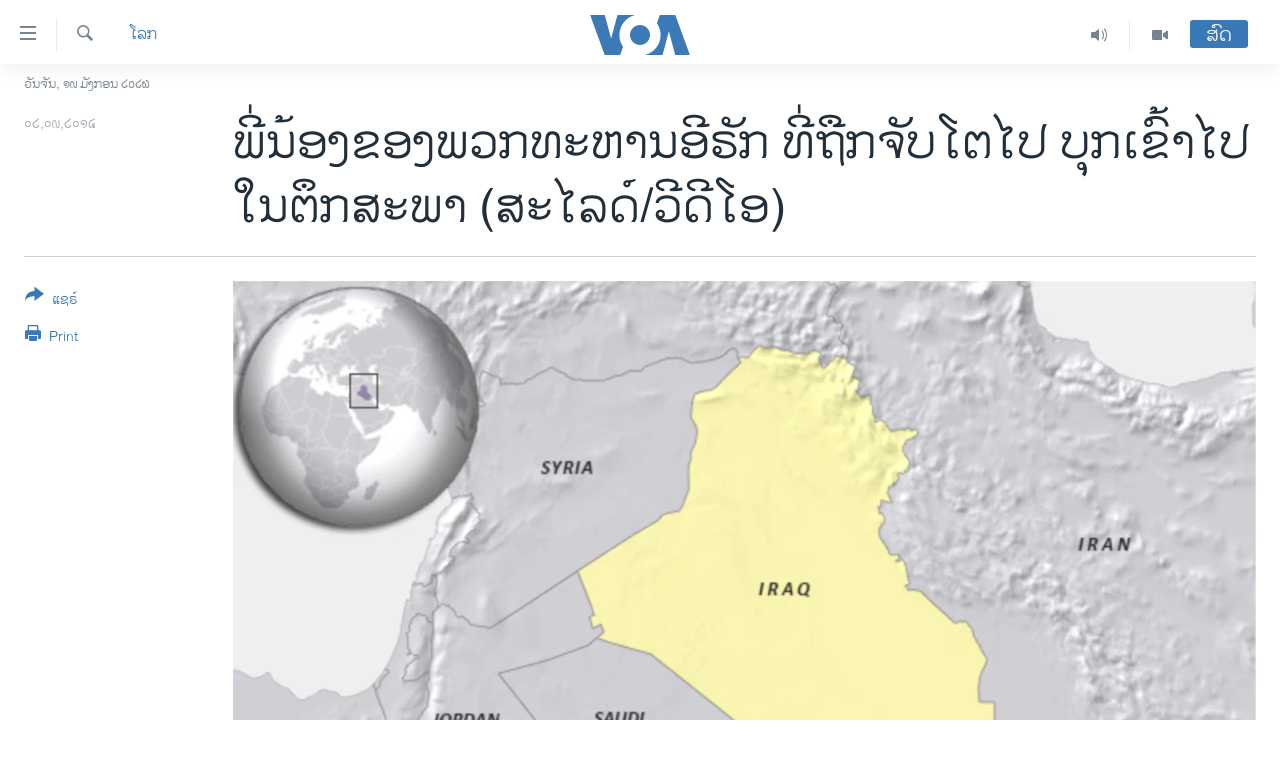

--- FILE ---
content_type: text/html; charset=utf-8
request_url: https://lao.voanews.com/a/islamic-state-iraq-ethnic-cleansing/2435815.html
body_size: 15026
content:

<!DOCTYPE html>
<html lang="lo" dir="ltr" class="no-js">
<head>
<link href="/Content/responsive/VOA/lo-LA/VOA-lo-LA.css?&amp;av=0.0.0.0&amp;cb=306" rel="stylesheet"/>
<script src="https://tags.voanews.com/voa-pangea/prod/utag.sync.js"></script> <script type='text/javascript' src='https://www.youtube.com/iframe_api' async></script>
<script type="text/javascript">
//a general 'js' detection, must be on top level in <head>, due to CSS performance
document.documentElement.className = "js";
var cacheBuster = "306";
var appBaseUrl = "/";
var imgEnhancerBreakpoints = [0, 144, 256, 408, 650, 1023, 1597];
var isLoggingEnabled = false;
var isPreviewPage = false;
var isLivePreviewPage = false;
if (!isPreviewPage) {
window.RFE = window.RFE || {};
window.RFE.cacheEnabledByParam = window.location.href.indexOf('nocache=1') === -1;
const url = new URL(window.location.href);
const params = new URLSearchParams(url.search);
// Remove the 'nocache' parameter
params.delete('nocache');
// Update the URL without the 'nocache' parameter
url.search = params.toString();
window.history.replaceState(null, '', url.toString());
} else {
window.addEventListener('load', function() {
const links = window.document.links;
for (let i = 0; i < links.length; i++) {
links[i].href = '#';
links[i].target = '_self';
}
})
}
var pwaEnabled = false;
var swCacheDisabled;
</script>
<meta charset="utf-8" />
<title>ພີ່​ນ້ອງຂອງພວກ​ທະ​ຫານອີ​ຣັກ ທີ່​ຖືກ​ຈັບ​ໂຕ​ໄປ ບຸກ​ເຂົ້າ​ໄປ ໃນ​ຕຶກສະ​ພາ​ (ສະ​ໄລ​ດ໌/ວີດີໂອ)</title>
<meta name="description" content="ພີ່ນ້ອງ ​ທີ່​ມີ​ຄວາມ​ໂກດ​ແຄ້ນ​ ຂອງພວກທະຫານ​ອີຣັກ ທີ່ຖືກ​ພວກ​ຫົວ​ຮຸນ​ແຮງ ລັດ​ອິສລາມ
ຈັບ​ໄປ​ໃນ​ເດືອນ​ມິຖຸນາ​​ນັ້ນ ​​ພາກັນ​ບຸກ​ເຂົ້າ​ໄປ​ ໃນ​ຕຶກ​ສະພາ​ແຫ່ງ​ຊາດ." />
<meta name="keywords" content="ໂລກ" />
<meta name="viewport" content="width=device-width, initial-scale=1.0" />
<meta http-equiv="X-UA-Compatible" content="IE=edge" />
<meta name="robots" content="max-image-preview:large"><meta property="fb:pages" content="123452567734984" />
<meta name="msvalidate.01" content="3286EE554B6F672A6F2E608C02343C0E" />
<link href="https://www.voanews.com/a/islamic-state-iraq-ethnic-cleansing/2435523.html" rel="canonical" />
<meta name="apple-mobile-web-app-title" content="ວີໂອເອ" />
<meta name="apple-mobile-web-app-status-bar-style" content="black" />
<meta name="apple-itunes-app" content="app-id=632618796, app-argument=//2435815.ltr" />
<meta content="ພີ່​ນ້ອງຂອງພວກ​ທະ​ຫານອີ​ຣັກ ທີ່​ຖືກ​ຈັບ​ໂຕ​ໄປ ບຸກ​ເຂົ້າ​ໄປ ໃນ​ຕຶກສະ​ພາ​ (ສະ​ໄລ​ດ໌/ວີດີໂອ)" property="og:title" />
<meta content="ພີ່ນ້ອງ ​ທີ່​ມີ​ຄວາມ​ໂກດ​ແຄ້ນ​ ຂອງພວກທະຫານ​ອີຣັກ ທີ່ຖືກ​ພວກ​ຫົວ​ຮຸນ​ແຮງ ລັດ​ອິສລາມ
ຈັບ​ໄປ​ໃນ​ເດືອນ​ມິຖຸນາ​​ນັ້ນ ​​ພາກັນ​ບຸກ​ເຂົ້າ​ໄປ​ ໃນ​ຕຶກ​ສະພາ​ແຫ່ງ​ຊາດ." property="og:description" />
<meta content="article" property="og:type" />
<meta content="https://lao.voanews.com/a/islamic-state-iraq-ethnic-cleansing/2435815.html" property="og:url" />
<meta content="ສຽງອາເມຣິກາ - ວີໂອເອ" property="og:site_name" />
<meta content="https://www.facebook.com/VOALao" property="article:publisher" />
<meta content="https://gdb.voanews.com/d26727c2-89e3-4866-a0e7-8bd6f9ac705b_w1200_h630.png" property="og:image" />
<meta content="1200" property="og:image:width" />
<meta content="630" property="og:image:height" />
<meta content="248018398653917" property="fb:app_id" />
<meta content="summary_large_image" name="twitter:card" />
<meta content="@SomeAccount" name="twitter:site" />
<meta content="https://gdb.voanews.com/d26727c2-89e3-4866-a0e7-8bd6f9ac705b_w1200_h630.png" name="twitter:image" />
<meta content="ພີ່​ນ້ອງຂອງພວກ​ທະ​ຫານອີ​ຣັກ ທີ່​ຖືກ​ຈັບ​ໂຕ​ໄປ ບຸກ​ເຂົ້າ​ໄປ ໃນ​ຕຶກສະ​ພາ​ (ສະ​ໄລ​ດ໌/ວີດີໂອ)" name="twitter:title" />
<meta content="ພີ່ນ້ອງ ​ທີ່​ມີ​ຄວາມ​ໂກດ​ແຄ້ນ​ ຂອງພວກທະຫານ​ອີຣັກ ທີ່ຖືກ​ພວກ​ຫົວ​ຮຸນ​ແຮງ ລັດ​ອິສລາມ
ຈັບ​ໄປ​ໃນ​ເດືອນ​ມິຖຸນາ​​ນັ້ນ ​​ພາກັນ​ບຸກ​ເຂົ້າ​ໄປ​ ໃນ​ຕຶກ​ສະພາ​ແຫ່ງ​ຊາດ." name="twitter:description" />
<link rel="amphtml" href="https://lao.voanews.com/amp/islamic-state-iraq-ethnic-cleansing/2435815.html" />
<script type="application/ld+json">{"articleSection":"ໂລກ","isAccessibleForFree":true,"headline":"ພີ່​ນ້ອງຂອງພວກ​ທະ​ຫານອີ​ຣັກ ທີ່​ຖືກ​ຈັບ​ໂຕ​ໄປ ບຸກ​ເຂົ້າ​ໄປ ໃນ​ຕຶກສະ​ພາ​ (ສະ​ໄລ​ດ໌/ວີດີໂອ)","inLanguage":"lo-LA","keywords":"ໂລກ","author":{"@type":"Person","name":"VOA"},"datePublished":"2014-09-02 14:45:44Z","dateModified":"2014-09-02 19:45:45Z","publisher":{"logo":{"width":512,"height":220,"@type":"ImageObject","url":"https://lao.voanews.com/Content/responsive/VOA/lo-LA/img/logo.png"},"@type":"NewsMediaOrganization","url":"https://lao.voanews.com","sameAs":["https://www.facebook.com/VOALao","https://www.youtube.com/VOALao","\r\nhttps://www.instagram.com/voalao/","https://twitter.com/VOALao"],"name":"ສຽງອາເມຣິກາ ວີໂອເອລາວ","alternateName":""},"@context":"https://schema.org","@type":"NewsArticle","mainEntityOfPage":"https://lao.voanews.com/a/islamic-state-iraq-ethnic-cleansing/2435815.html","url":"https://lao.voanews.com/a/islamic-state-iraq-ethnic-cleansing/2435815.html","description":"ພີ່ນ້ອງ ​ທີ່​ມີ​ຄວາມ​ໂກດ​ແຄ້ນ​ ຂອງພວກທະຫານ​ອີຣັກ ທີ່ຖືກ​ພວກ​ຫົວ​ຮຸນ​ແຮງ ລັດ​ອິສລາມ \r\nຈັບ​ໄປ​ໃນ​ເດືອນ​ມິຖຸນາ​​ນັ້ນ ​​ພາກັນ​ບຸກ​ເຂົ້າ​ໄປ​ ໃນ​ຕຶກ​ສະພາ​ແຫ່ງ​ຊາດ.","image":{"width":1080,"height":608,"@type":"ImageObject","url":"https://gdb.voanews.com/d26727c2-89e3-4866-a0e7-8bd6f9ac705b_w1080_h608.png"},"name":"ພີ່​ນ້ອງຂອງພວກ​ທະ​ຫານອີ​ຣັກ ທີ່​ຖືກ​ຈັບ​ໂຕ​ໄປ ບຸກ​ເຂົ້າ​ໄປ ໃນ​ຕຶກສະ​ພາ​ (ສະ​ໄລ​ດ໌/ວີດີໂອ)"}</script>
<script src="/Scripts/responsive/infographics.b?v=dVbZ-Cza7s4UoO3BqYSZdbxQZVF4BOLP5EfYDs4kqEo1&amp;av=0.0.0.0&amp;cb=306"></script>
<script src="/Scripts/responsive/loader.b?v=Q26XNwrL6vJYKjqFQRDnx01Lk2pi1mRsuLEaVKMsvpA1&amp;av=0.0.0.0&amp;cb=306"></script>
<link rel="icon" type="image/svg+xml" href="/Content/responsive/VOA/img/webApp/favicon.svg" />
<link rel="alternate icon" href="/Content/responsive/VOA/img/webApp/favicon.ico" />
<link rel="apple-touch-icon" sizes="152x152" href="/Content/responsive/VOA/img/webApp/ico-152x152.png" />
<link rel="apple-touch-icon" sizes="144x144" href="/Content/responsive/VOA/img/webApp/ico-144x144.png" />
<link rel="apple-touch-icon" sizes="114x114" href="/Content/responsive/VOA/img/webApp/ico-114x114.png" />
<link rel="apple-touch-icon" sizes="72x72" href="/Content/responsive/VOA/img/webApp/ico-72x72.png" />
<link rel="apple-touch-icon-precomposed" href="/Content/responsive/VOA/img/webApp/ico-57x57.png" />
<link rel="icon" sizes="192x192" href="/Content/responsive/VOA/img/webApp/ico-192x192.png" />
<link rel="icon" sizes="128x128" href="/Content/responsive/VOA/img/webApp/ico-128x128.png" />
<meta name="msapplication-TileColor" content="#ffffff" />
<meta name="msapplication-TileImage" content="/Content/responsive/VOA/img/webApp/ico-144x144.png" />
<link rel="alternate" type="application/rss+xml" title="VOA - Top Stories [RSS]" href="/api/" />
<link rel="sitemap" type="application/rss+xml" href="/sitemap.xml" />
</head>
<body class=" nav-no-loaded cc_theme pg-article print-lay-article js-category-to-nav nojs-images date-time-enabled">
<script type="text/javascript" >
var analyticsData = {url:"https://lao.voanews.com/a/islamic-state-iraq-ethnic-cleansing/2435815.html",property_id:"472",article_uid:"2435815",page_title:"ພີ່​ນ້ອງຂອງພວກ​ທະ​ຫານອີ​ຣັກ ທີ່​ຖືກ​ຈັບ​ໂຕ​ໄປ ບຸກ​ເຂົ້າ​ໄປ ໃນ​ຕຶກສະ​ພາ​ (ສະ​ໄລ​ດ໌/ວີດີໂອ)",page_type:"article",content_type:"article",subcontent_type:"article",last_modified:"2014-09-02 19:45:45Z",pub_datetime:"2014-09-02 14:45:44Z",pub_year:"2014",pub_month:"09",pub_day:"02",pub_hour:"14",pub_weekday:"Tuesday",section:"ໂລກ",english_section:"world",byline:"",categories:"world",domain:"lao.voanews.com",language:"Lao",language_service:"VOA Lao",platform:"web",copied:"yes",copied_article:"2435523|415|VOA - English|2014-09-02",copied_title:"Relatives of Abducted Iraqi Soldiers Storm Parliament",runs_js:"Yes",cms_release:"8.44.0.0.306",enviro_type:"prod",slug:"islamic-state-iraq-ethnic-cleansing",entity:"VOA",short_language_service:"LAO",platform_short:"W",page_name:"ພີ່​ນ້ອງຂອງພວກ​ທະ​ຫານອີ​ຣັກ ທີ່​ຖືກ​ຈັບ​ໂຕ​ໄປ ບຸກ​ເຂົ້າ​ໄປ ໃນ​ຕຶກສະ​ພາ​ (ສະ​ໄລ​ດ໌/ວີດີໂອ)"};
</script>
<noscript><iframe src="https://www.googletagmanager.com/ns.html?id=GTM-N8MP7P" height="0" width="0" style="display:none;visibility:hidden"></iframe></noscript><script type="text/javascript" data-cookiecategory="analytics">
var gtmEventObject = Object.assign({}, analyticsData, {event: 'page_meta_ready'});window.dataLayer = window.dataLayer || [];window.dataLayer.push(gtmEventObject);
if (top.location === self.location) { //if not inside of an IFrame
var renderGtm = "true";
if (renderGtm === "true") {
(function(w,d,s,l,i){w[l]=w[l]||[];w[l].push({'gtm.start':new Date().getTime(),event:'gtm.js'});var f=d.getElementsByTagName(s)[0],j=d.createElement(s),dl=l!='dataLayer'?'&l='+l:'';j.async=true;j.src='//www.googletagmanager.com/gtm.js?id='+i+dl;f.parentNode.insertBefore(j,f);})(window,document,'script','dataLayer','GTM-N8MP7P');
}
}
</script>
<!--Analytics tag js version start-->
<script type="text/javascript" data-cookiecategory="analytics">
var utag_data = Object.assign({}, analyticsData, {});
if(typeof(TealiumTagFrom)==='function' && typeof(TealiumTagSearchKeyword)==='function') {
var utag_from=TealiumTagFrom();var utag_searchKeyword=TealiumTagSearchKeyword();
if(utag_searchKeyword!=null && utag_searchKeyword!=='' && utag_data["search_keyword"]==null) utag_data["search_keyword"]=utag_searchKeyword;if(utag_from!=null && utag_from!=='') utag_data["from"]=TealiumTagFrom();}
if(window.top!== window.self&&utag_data.page_type==="snippet"){utag_data.page_type = 'iframe';}
try{if(window.top!==window.self&&window.self.location.hostname===window.top.location.hostname){utag_data.platform = 'self-embed';utag_data.platform_short = 'se';}}catch(e){if(window.top!==window.self&&window.self.location.search.includes("platformType=self-embed")){utag_data.platform = 'cross-promo';utag_data.platform_short = 'cp';}}
(function(a,b,c,d){ a="https://tags.voanews.com/voa-pangea/prod/utag.js"; b=document;c="script";d=b.createElement(c);d.src=a;d.type="text/java"+c;d.async=true; a=b.getElementsByTagName(c)[0];a.parentNode.insertBefore(d,a); })();
</script>
<!--Analytics tag js version end-->
<!-- Analytics tag management NoScript -->
<noscript>
<img style="position: absolute; border: none;" src="https://ssc.voanews.com/b/ss/bbgprod,bbgentityvoa/1/G.4--NS/1495875344?pageName=voa%3alao%3aw%3aarticle%3a%e0%ba%9e%e0%ba%b5%e0%bb%88%e2%80%8b%e0%ba%99%e0%bb%89%e0%ba%ad%e0%ba%87%e0%ba%82%e0%ba%ad%e0%ba%87%e0%ba%9e%e0%ba%a7%e0%ba%81%e2%80%8b%e0%ba%97%e0%ba%b0%e2%80%8b%e0%ba%ab%e0%ba%b2%e0%ba%99%e0%ba%ad%e0%ba%b5%e2%80%8b%e0%ba%a3%e0%ba%b1%e0%ba%81%20%e0%ba%97%e0%ba%b5%e0%bb%88%e2%80%8b%e0%ba%96%e0%ba%b7%e0%ba%81%e2%80%8b%e0%ba%88%e0%ba%b1%e0%ba%9a%e2%80%8b%e0%bb%82%e0%ba%95%e2%80%8b%e0%bb%84%e0%ba%9b%20%e0%ba%9a%e0%ba%b8%e0%ba%81%e2%80%8b%e0%bb%80%e0%ba%82%e0%ba%bb%e0%bb%89%e0%ba%b2%e2%80%8b%e0%bb%84%e0%ba%9b%20%e0%bb%83%e0%ba%99%e2%80%8b%e0%ba%95%e0%ba%b6%e0%ba%81%e0%ba%aa%e0%ba%b0%e2%80%8b%e0%ba%9e%e0%ba%b2%e2%80%8b%20%28%e0%ba%aa%e0%ba%b0%e2%80%8b%e0%bb%84%e0%ba%a5%e2%80%8b%e0%ba%94%e0%bb%8c%2f%e0%ba%a7%e0%ba%b5%e0%ba%94%e0%ba%b5%e0%bb%82%e0%ba%ad%29&amp;c6=%e0%ba%9e%e0%ba%b5%e0%bb%88%e2%80%8b%e0%ba%99%e0%bb%89%e0%ba%ad%e0%ba%87%e0%ba%82%e0%ba%ad%e0%ba%87%e0%ba%9e%e0%ba%a7%e0%ba%81%e2%80%8b%e0%ba%97%e0%ba%b0%e2%80%8b%e0%ba%ab%e0%ba%b2%e0%ba%99%e0%ba%ad%e0%ba%b5%e2%80%8b%e0%ba%a3%e0%ba%b1%e0%ba%81%20%e0%ba%97%e0%ba%b5%e0%bb%88%e2%80%8b%e0%ba%96%e0%ba%b7%e0%ba%81%e2%80%8b%e0%ba%88%e0%ba%b1%e0%ba%9a%e2%80%8b%e0%bb%82%e0%ba%95%e2%80%8b%e0%bb%84%e0%ba%9b%20%e0%ba%9a%e0%ba%b8%e0%ba%81%e2%80%8b%e0%bb%80%e0%ba%82%e0%ba%bb%e0%bb%89%e0%ba%b2%e2%80%8b%e0%bb%84%e0%ba%9b%20%e0%bb%83%e0%ba%99%e2%80%8b%e0%ba%95%e0%ba%b6%e0%ba%81%e0%ba%aa%e0%ba%b0%e2%80%8b%e0%ba%9e%e0%ba%b2%e2%80%8b%20%28%e0%ba%aa%e0%ba%b0%e2%80%8b%e0%bb%84%e0%ba%a5%e2%80%8b%e0%ba%94%e0%bb%8c%2f%e0%ba%a7%e0%ba%b5%e0%ba%94%e0%ba%b5%e0%bb%82%e0%ba%ad%29&amp;v36=8.44.0.0.306&amp;v6=D=c6&amp;g=https%3a%2f%2flao.voanews.com%2fa%2fislamic-state-iraq-ethnic-cleansing%2f2435815.html&amp;c1=D=g&amp;v1=D=g&amp;events=event1,event52&amp;c16=voa%20lao&amp;v16=D=c16&amp;c5=world&amp;v5=D=c5&amp;ch=%e0%bb%82%e0%ba%a5%e0%ba%81&amp;c15=lao&amp;v15=D=c15&amp;c4=article&amp;v4=D=c4&amp;c14=2435815&amp;v14=D=c14&amp;v20=no&amp;c17=web&amp;v17=D=c17&amp;mcorgid=518abc7455e462b97f000101%40adobeorg&amp;server=lao.voanews.com&amp;pageType=D=c4&amp;ns=bbg&amp;v29=D=server&amp;v25=voa&amp;v30=472&amp;v105=D=User-Agent " alt="analytics" width="1" height="1" /></noscript>
<!-- End of Analytics tag management NoScript -->
<!--*** Accessibility links - For ScreenReaders only ***-->
<section>
<div class="sr-only">
<h2>ລິ້ງ ສຳຫລັບເຂົ້າຫາ</h2>
<ul>
<li><a href="#content" data-disable-smooth-scroll="1">ຂ້າມ</a></li>
<li><a href="#navigation" data-disable-smooth-scroll="1">ຂ້າມ</a></li>
<li><a href="#txtHeaderSearch" data-disable-smooth-scroll="1">ຂ້າມໄປຫາ ຊອກຄົ້ນ</a></li>
</ul>
</div>
</section>
<div dir="ltr">
<div id="page">
<aside>
<div class="c-lightbox overlay-modal">
<div class="c-lightbox__intro">
<h2 class="c-lightbox__intro-title"></h2>
<button class="btn btn--rounded c-lightbox__btn c-lightbox__intro-next" title="ຕໍ່ໄປ">
<span class="ico ico--rounded ico-chevron-forward"></span>
<span class="sr-only">ຕໍ່ໄປ</span>
</button>
</div>
<div class="c-lightbox__nav">
<button class="btn btn--rounded c-lightbox__btn c-lightbox__btn--close" title="ອັດ">
<span class="ico ico--rounded ico-close"></span>
<span class="sr-only">ອັດ</span>
</button>
<button class="btn btn--rounded c-lightbox__btn c-lightbox__btn--prev" title="ກ່ອນ">
<span class="ico ico--rounded ico-chevron-backward"></span>
<span class="sr-only">ກ່ອນ</span>
</button>
<button class="btn btn--rounded c-lightbox__btn c-lightbox__btn--next" title="ຕໍ່ໄປ">
<span class="ico ico--rounded ico-chevron-forward"></span>
<span class="sr-only">ຕໍ່ໄປ</span>
</button>
</div>
<div class="c-lightbox__content-wrap">
<figure class="c-lightbox__content">
<span class="c-spinner c-spinner--lightbox">
<img src="/Content/responsive/img/player-spinner.png"
alt="please wait"
title="please wait" />
</span>
<div class="c-lightbox__img">
<div class="thumb">
<img src="" alt="" />
</div>
</div>
<figcaption>
<div class="c-lightbox__info c-lightbox__info--foot">
<span class="c-lightbox__counter"></span>
<span class="caption c-lightbox__caption"></span>
</div>
</figcaption>
</figure>
</div>
<div class="hidden">
<div class="content-advisory__box content-advisory__box--lightbox">
<span class="content-advisory__box-text">This image contains sensitive content which some people may find offensive or disturbing.</span>
<button class="btn btn--transparent content-advisory__box-btn m-t-md" value="text" type="button">
<span class="btn__text">
Click to reveal
</span>
</button>
</div>
</div>
</div>
<div class="print-dialogue">
<div class="container">
<h3 class="print-dialogue__title section-head">Print Options:</h3>
<div class="print-dialogue__opts">
<ul class="print-dialogue__opt-group">
<li class="form__group form__group--checkbox">
<input class="form__check " id="checkboxImages" name="checkboxImages" type="checkbox" checked="checked" />
<label for="checkboxImages" class="form__label m-t-md">Images</label>
</li>
<li class="form__group form__group--checkbox">
<input class="form__check " id="checkboxMultimedia" name="checkboxMultimedia" type="checkbox" checked="checked" />
<label for="checkboxMultimedia" class="form__label m-t-md">Multimedia</label>
</li>
</ul>
<ul class="print-dialogue__opt-group">
<li class="form__group form__group--checkbox">
<input class="form__check " id="checkboxEmbedded" name="checkboxEmbedded" type="checkbox" checked="checked" />
<label for="checkboxEmbedded" class="form__label m-t-md">Embedded Content</label>
</li>
<li class="hidden">
<input class="form__check " id="checkboxComments" name="checkboxComments" type="checkbox" />
<label for="checkboxComments" class="form__label m-t-md">Comments</label>
</li>
</ul>
</div>
<div class="print-dialogue__buttons">
<button class="btn btn--secondary close-button" type="button" title="ຍົກເລີກ">
<span class="btn__text ">ຍົກເລີກ</span>
</button>
<button class="btn btn-cust-print m-l-sm" type="button" title="Print">
<span class="btn__text ">Print</span>
</button>
</div>
</div>
</div>
<div class="ctc-message pos-fix">
<div class="ctc-message__inner">Link has been copied to clipboard</div>
</div>
</aside>
<div class="hdr-20 hdr-20--big">
<div class="hdr-20__inner">
<div class="hdr-20__max pos-rel">
<div class="hdr-20__side hdr-20__side--primary d-flex">
<label data-for="main-menu-ctrl" data-switcher-trigger="true" data-switch-target="main-menu-ctrl" class="burger hdr-trigger pos-rel trans-trigger" data-trans-evt="click" data-trans-id="menu">
<span class="ico ico-close hdr-trigger__ico hdr-trigger__ico--close burger__ico burger__ico--close"></span>
<span class="ico ico-menu hdr-trigger__ico hdr-trigger__ico--open burger__ico burger__ico--open"></span>
</label>
<div class="menu-pnl pos-fix trans-target" data-switch-target="main-menu-ctrl" data-trans-id="menu">
<div class="menu-pnl__inner">
<nav class="main-nav menu-pnl__item menu-pnl__item--first">
<ul class="main-nav__list accordeon" data-analytics-tales="false" data-promo-name="link" data-location-name="nav,secnav">
<li class="main-nav__item">
<a class="main-nav__item-name main-nav__item-name--link" href="https://lao.voanews.com/" title="ໂຮມເພຈ" >ໂຮມເພຈ</a>
</li>
<li class="main-nav__item">
<a class="main-nav__item-name main-nav__item-name--link" href="/p/5841.html" title="ລາວ" data-item-name="laos" >ລາວ</a>
</li>
<li class="main-nav__item">
<a class="main-nav__item-name main-nav__item-name--link" href="/p/5921.html" title="ອາເມຣິກາ" data-item-name="usa" >ອາເມຣິກາ</a>
</li>
<li class="main-nav__item">
<a class="main-nav__item-name main-nav__item-name--link" href="/us-presidential-election-2024" title="ການເລືອກຕັ້ງ ປະທານາທີບໍດີ ສະຫະລັດ 2024" data-item-name="US Presidential Election 2024" >ການເລືອກຕັ້ງ ປະທານາທີບໍດີ ສະຫະລັດ 2024</a>
</li>
<li class="main-nav__item">
<a class="main-nav__item-name main-nav__item-name--link" href="/china-news" title="ຂ່າວ​ຈີນ" data-item-name="China-news" >ຂ່າວ​ຈີນ</a>
</li>
<li class="main-nav__item">
<a class="main-nav__item-name main-nav__item-name--link" href="/worldnews" title="ໂລກ" data-item-name="world" >ໂລກ</a>
</li>
<li class="main-nav__item">
<a class="main-nav__item-name main-nav__item-name--link" href="/p/5844.html" title="ເອເຊຍ" data-item-name="asia" >ເອເຊຍ</a>
</li>
<li class="main-nav__item">
<a class="main-nav__item-name main-nav__item-name--link" href="/PressFreedom" title="ອິດສະຫຼະພາບດ້ານການຂ່າວ" data-item-name="Press-Freedom" >ອິດສະຫຼະພາບດ້ານການຂ່າວ</a>
</li>
<li class="main-nav__item">
<a class="main-nav__item-name main-nav__item-name--link" href="/p/5892.html" title="ຊີວິດຊາວລາວ" data-item-name="lao-diaspora" >ຊີວິດຊາວລາວ</a>
</li>
<li class="main-nav__item">
<a class="main-nav__item-name main-nav__item-name--link" href="/p/7555.html" title="ຊຸມຊົນຊາວລາວ" data-item-name="lao-community-in-america" >ຊຸມຊົນຊາວລາວ</a>
</li>
<li class="main-nav__item">
<a class="main-nav__item-name main-nav__item-name--link" href="/p/5873.html" title="ວິທະຍາສາດ-ເທັກໂນໂລຈີ" data-item-name="science-technology" >ວິທະຍາສາດ-ເທັກໂນໂລຈີ</a>
</li>
<li class="main-nav__item">
<a class="main-nav__item-name main-nav__item-name--link" href="/p/8560.html" title="ທຸລະກິດ" data-item-name="business" >ທຸລະກິດ</a>
</li>
<li class="main-nav__item">
<a class="main-nav__item-name main-nav__item-name--link" href="/p/5929.html" title="ພາສາອັງກິດ" data-item-name="english-learning" >ພາສາອັງກິດ</a>
</li>
<li class="main-nav__item">
<a class="main-nav__item-name main-nav__item-name--link" href="/p/5906.html" title="ວີດີໂອ" data-item-name="all-video" >ວີດີໂອ</a>
</li>
<li class="main-nav__item accordeon__item" data-switch-target="menu-item-1624">
<label class="main-nav__item-name main-nav__item-name--label accordeon__control-label" data-switcher-trigger="true" data-for="menu-item-1624">
ສຽງ
<span class="ico ico-chevron-down main-nav__chev"></span>
</label>
<div class="main-nav__sub-list">
<a class="main-nav__item-name main-nav__item-name--link main-nav__item-name--sub" href="/z/2348" title="ລາຍການກະຈາຍສຽງ" data-item-name="radio-show" >ລາຍການກະຈາຍສຽງ</a>
<a class="main-nav__item-name main-nav__item-name--link main-nav__item-name--sub" href="/z/6955" title="ລາຍງານ" data-item-name="report-audios" >ລາຍງານ</a>
</div>
</li>
</ul>
</nav>
<div class="menu-pnl__item menu-pnl__item--social">
<h5 class="menu-pnl__sub-head">ຕິດຕາມພວກເຮົາ ທີ່</h5>
<a href="https://www.facebook.com/VOALao" title="ຕິດຕາມພວກເຮົາທາງເຟສບຸກ" data-analytics-text="follow_on_facebook" class="btn btn--rounded btn--social-inverted menu-pnl__btn js-social-btn btn-facebook" target="_blank" rel="noopener">
<span class="ico ico-facebook-alt ico--rounded"></span>
</a>
<a href="
https://www.instagram.com/voalao/" title="Follow us on Instagram" data-analytics-text="follow_on_instagram" class="btn btn--rounded btn--social-inverted menu-pnl__btn js-social-btn btn-instagram" target="_blank" rel="noopener">
<span class="ico ico-instagram ico--rounded"></span>
</a>
<a href="https://www.youtube.com/VOALao" title="ຕິດຕາມພວກເຮົາທາງຢູທູບ" data-analytics-text="follow_on_youtube" class="btn btn--rounded btn--social-inverted menu-pnl__btn js-social-btn btn-youtube" target="_blank" rel="noopener">
<span class="ico ico-youtube ico--rounded"></span>
</a>
<a href="https://twitter.com/VOALao" title="ຕິດຕາມພວກເຮົາທາງ Twitter" data-analytics-text="follow_on_twitter" class="btn btn--rounded btn--social-inverted menu-pnl__btn js-social-btn btn-twitter" target="_blank" rel="noopener">
<span class="ico ico-twitter ico--rounded"></span>
</a>
</div>
<div class="menu-pnl__item">
<a href="/navigation/allsites" class="menu-pnl__item-link">
<span class="ico ico-languages "></span>
ພາສາຕ່າງໆ
</a>
</div>
</div>
</div>
<label data-for="top-search-ctrl" data-switcher-trigger="true" data-switch-target="top-search-ctrl" class="top-srch-trigger hdr-trigger">
<span class="ico ico-close hdr-trigger__ico hdr-trigger__ico--close top-srch-trigger__ico top-srch-trigger__ico--close"></span>
<span class="ico ico-search hdr-trigger__ico hdr-trigger__ico--open top-srch-trigger__ico top-srch-trigger__ico--open"></span>
</label>
<div class="srch-top srch-top--in-header" data-switch-target="top-search-ctrl">
<div class="container">
<form action="/s" class="srch-top__form srch-top__form--in-header" id="form-topSearchHeader" method="get" role="search"><label for="txtHeaderSearch" class="sr-only">ຄົ້ນຫາ</label>
<input type="text" id="txtHeaderSearch" name="k" placeholder="ຊອກຫາບົດຂຽນ" accesskey="s" value="" class="srch-top__input analyticstag-event" onkeydown="if (event.keyCode === 13) { FireAnalyticsTagEventOnSearch('search', $dom.get('#txtHeaderSearch')[0].value) }" />
<button title="ຄົ້ນຫາ" type="submit" class="btn btn--top-srch analyticstag-event" onclick="FireAnalyticsTagEventOnSearch('search', $dom.get('#txtHeaderSearch')[0].value) ">
<span class="ico ico-search"></span>
</button></form>
</div>
</div>
<a href="/" class="main-logo-link">
<img src="/Content/responsive/VOA/lo-LA/img/logo-compact.svg" class="main-logo main-logo--comp" alt="site logo">
<img src="/Content/responsive/VOA/lo-LA/img/logo.svg" class="main-logo main-logo--big" alt="site logo">
</a>
</div>
<div class="hdr-20__side hdr-20__side--secondary d-flex">
<a href="/p/5906.html" title="Video" class="hdr-20__secondary-item" data-item-name="video">
<span class="ico ico-video hdr-20__secondary-icon"></span>
</a>
<a href="/z/2348" title="Audio" class="hdr-20__secondary-item" data-item-name="audio">
<span class="ico ico-audio hdr-20__secondary-icon"></span>
</a>
<a href="/s" title="ຄົ້ນຫາ" class="hdr-20__secondary-item hdr-20__secondary-item--search" data-item-name="search">
<span class="ico ico-search hdr-20__secondary-icon hdr-20__secondary-icon--search"></span>
</a>
<div class="hdr-20__secondary-item live-b-drop">
<div class="live-b-drop__off">
<a href="/live/" class="live-b-drop__link" title="ສົດ" data-item-name="live">
<span class="badge badge--live-btn badge--live-btn-off">
ສົດ
</span>
</a>
</div>
<div class="live-b-drop__on hidden">
<label data-for="live-ctrl" data-switcher-trigger="true" data-switch-target="live-ctrl" class="live-b-drop__label pos-rel">
<span class="badge badge--live badge--live-btn">
ສົດ
</span>
<span class="ico ico-close live-b-drop__label-ico live-b-drop__label-ico--close"></span>
</label>
<div class="live-b-drop__panel" id="targetLivePanelDiv" data-switch-target="live-ctrl"></div>
</div>
</div>
<div class="srch-bottom">
<form action="/s" class="srch-bottom__form d-flex" id="form-bottomSearch" method="get" role="search"><label for="txtSearch" class="sr-only">ຄົ້ນຫາ</label>
<input type="search" id="txtSearch" name="k" placeholder="ຊອກຫາບົດຂຽນ" accesskey="s" value="" class="srch-bottom__input analyticstag-event" onkeydown="if (event.keyCode === 13) { FireAnalyticsTagEventOnSearch('search', $dom.get('#txtSearch')[0].value) }" />
<button title="ຄົ້ນຫາ" type="submit" class="btn btn--bottom-srch analyticstag-event" onclick="FireAnalyticsTagEventOnSearch('search', $dom.get('#txtSearch')[0].value) ">
<span class="ico ico-search"></span>
</button></form>
</div>
</div>
<img src="/Content/responsive/VOA/lo-LA/img/logo-print.gif" class="logo-print" alt="site logo">
<img src="/Content/responsive/VOA/lo-LA/img/logo-print_color.png" class="logo-print logo-print--color" alt="site logo">
</div>
</div>
</div>
<script>
if (document.body.className.indexOf('pg-home') > -1) {
var nav2In = document.querySelector('.hdr-20__inner');
var nav2Sec = document.querySelector('.hdr-20__side--secondary');
var secStyle = window.getComputedStyle(nav2Sec);
if (nav2In && window.pageYOffset < 150 && secStyle['position'] !== 'fixed') {
nav2In.classList.add('hdr-20__inner--big')
}
}
</script>
<div class="c-hlights c-hlights--breaking c-hlights--no-item" data-hlight-display="mobile,desktop">
<div class="c-hlights__wrap container p-0">
<div class="c-hlights__nav">
<a role="button" href="#" title="ກ່ອນ">
<span class="ico ico-chevron-backward m-0"></span>
<span class="sr-only">ກ່ອນ</span>
</a>
<a role="button" href="#" title="ຕໍ່ໄປ">
<span class="ico ico-chevron-forward m-0"></span>
<span class="sr-only">ຕໍ່ໄປ</span>
</a>
</div>
<span class="c-hlights__label">
<span class="">Breaking News</span>
<span class="switcher-trigger">
<label data-for="more-less-1" data-switcher-trigger="true" class="switcher-trigger__label switcher-trigger__label--more p-b-0" title="ເບິ່ງຕື່ມອີກ">
<span class="ico ico-chevron-down"></span>
</label>
<label data-for="more-less-1" data-switcher-trigger="true" class="switcher-trigger__label switcher-trigger__label--less p-b-0" title="Show less">
<span class="ico ico-chevron-up"></span>
</label>
</span>
</span>
<ul class="c-hlights__items switcher-target" data-switch-target="more-less-1">
</ul>
</div>
</div> <div class="date-time-area ">
<div class="container">
<span class="date-time">
ວັນຈັນ, ໑໙ ມັງກອນ ໒໐໒໖
</span>
</div>
</div>
<div id="content">
<main class="container">
<div class="hdr-container">
<div class="row">
<div class="col-category col-xs-12 col-md-2 pull-left"> <div class="category js-category">
<a class="" href="/z/2368">ໂລກ</a> </div>
</div><div class="col-title col-xs-12 col-md-10 pull-right"> <h1 class="title pg-title">
ພີ່​ນ້ອງຂອງພວກ​ທະ​ຫານອີ​ຣັກ ທີ່​ຖືກ​ຈັບ​ໂຕ​ໄປ ບຸກ​ເຂົ້າ​ໄປ ໃນ​ຕຶກສະ​ພາ​ (ສະ​ໄລ​ດ໌/ວີດີໂອ)
</h1>
</div><div class="col-publishing-details col-xs-12 col-sm-12 col-md-2 pull-left"> <div class="publishing-details ">
<div class="published">
<span class="date" title="ຕາມເວລາໃນລາວ">
<time pubdate="pubdate" datetime="2014-09-02T21:45:44+07:00">
໐໒,໐໙,໒໐໑໔
</time>
</span>
</div>
</div>
</div><div class="col-lg-12 separator"> <div class="separator">
<hr class="title-line" />
</div>
</div><div class="col-multimedia col-xs-12 col-md-10 pull-right"> <div class="cover-media">
<figure class="media-image js-media-expand">
<div class="img-wrap">
<div class="thumb thumb16_9">
<img src="https://gdb.voanews.com/cbfcaffd-7a8e-4100-a22f-147725eedb0a_w250_r1_s.png" alt="ແຜນທີ່ ປະເທດອີຣັກ" />
</div>
</div>
<figcaption>
<span class="caption">ແຜນທີ່ ປະເທດອີຣັກ</span>
</figcaption>
</figure>
</div>
</div><div class="col-xs-12 col-md-2 pull-left article-share pos-rel"> <div class="share--box">
<div class="sticky-share-container" style="display:none">
<div class="container">
<a href="https://lao.voanews.com" id="logo-sticky-share">&nbsp;</a>
<div class="pg-title pg-title--sticky-share">
ພີ່​ນ້ອງຂອງພວກ​ທະ​ຫານອີ​ຣັກ ທີ່​ຖືກ​ຈັບ​ໂຕ​ໄປ ບຸກ​ເຂົ້າ​ໄປ ໃນ​ຕຶກສະ​ພາ​ (ສະ​ໄລ​ດ໌/ວີດີໂອ)
</div>
<div class="sticked-nav-actions">
<!--This part is for sticky navigation display-->
<p class="buttons link-content-sharing p-0 ">
<button class="btn btn--link btn-content-sharing p-t-0 " id="btnContentSharing" value="text" role="Button" type="" title="ໂຫລດຂ່າວຕື່ມອີກ ເພື່ອແຊຣ໌">
<span class="ico ico-share ico--l"></span>
<span class="btn__text ">
ແຊຣ໌
</span>
</button>
</p>
<aside class="content-sharing js-content-sharing js-content-sharing--apply-sticky content-sharing--sticky"
role="complementary"
data-share-url="https://lao.voanews.com/a/islamic-state-iraq-ethnic-cleansing/2435815.html" data-share-title="ພີ່​ນ້ອງຂອງພວກ​ທະ​ຫານອີ​ຣັກ ທີ່​ຖືກ​ຈັບ​ໂຕ​ໄປ ບຸກ​ເຂົ້າ​ໄປ ໃນ​ຕຶກສະ​ພາ​ (ສະ​ໄລ​ດ໌/ວີດີໂອ)" data-share-text="ພີ່ນ້ອງ ​ທີ່​ມີ​ຄວາມ​ໂກດ​ແຄ້ນ​ ຂອງພວກທະຫານ​ອີຣັກ ທີ່ຖືກ​ພວກ​ຫົວ​ຮຸນ​ແຮງ ລັດ​ອິສລາມ
ຈັບ​ໄປ​ໃນ​ເດືອນ​ມິຖຸນາ​​ນັ້ນ ​​ພາກັນ​ບຸກ​ເຂົ້າ​ໄປ​ ໃນ​ຕຶກ​ສະພາ​ແຫ່ງ​ຊາດ.">
<div class="content-sharing__popover">
<h6 class="content-sharing__title">ແຊຣ໌ </h6>
<button href="#close" id="btnCloseSharing" class="btn btn--text-like content-sharing__close-btn">
<span class="ico ico-close ico--l"></span>
</button>
<ul class="content-sharing__list">
<li class="content-sharing__item">
<div class="ctc ">
<input type="text" class="ctc__input" readonly="readonly">
<a href="" js-href="https://lao.voanews.com/a/islamic-state-iraq-ethnic-cleansing/2435815.html" class="content-sharing__link ctc__button">
<span class="ico ico-copy-link ico--rounded ico--s"></span>
<span class="content-sharing__link-text">Copy link</span>
</a>
</div>
</li>
<li class="content-sharing__item">
<a href="https://facebook.com/sharer.php?u=https%3a%2f%2flao.voanews.com%2fa%2fislamic-state-iraq-ethnic-cleansing%2f2435815.html"
data-analytics-text="share_on_facebook"
title="Facebook" target="_blank"
class="content-sharing__link js-social-btn">
<span class="ico ico-facebook ico--rounded ico--s"></span>
<span class="content-sharing__link-text">Facebook</span>
</a>
</li>
<li class="content-sharing__item">
<a href="https://twitter.com/share?url=https%3a%2f%2flao.voanews.com%2fa%2fislamic-state-iraq-ethnic-cleansing%2f2435815.html&amp;text=%e0%ba%9e%e0%ba%b5%e0%bb%88%e2%80%8b%e0%ba%99%e0%bb%89%e0%ba%ad%e0%ba%87%e0%ba%82%e0%ba%ad%e0%ba%87%e0%ba%9e%e0%ba%a7%e0%ba%81%e2%80%8b%e0%ba%97%e0%ba%b0%e2%80%8b%e0%ba%ab%e0%ba%b2%e0%ba%99%e0%ba%ad%e0%ba%b5%e2%80%8b%e0%ba%a3%e0%ba%b1%e0%ba%81+%e0%ba%97%e0%ba%b5%e0%bb%88%e2%80%8b%e0%ba%96%e0%ba%b7%e0%ba%81%e2%80%8b%e0%ba%88%e0%ba%b1%e0%ba%9a%e2%80%8b%e0%bb%82%e0%ba%95%e2%80%8b%e0%bb%84%e0%ba%9b+%e0%ba%9a%e0%ba%b8%e0%ba%81%e2%80%8b%e0%bb%80%e0%ba%82%e0%ba%bb%e0%bb%89%e0%ba%b2%e2%80%8b%e0%bb%84%e0%ba%9b+%e0%bb%83%e0%ba%99%e2%80%8b%e0%ba%95%e0%ba%b6%e0%ba%81%e0%ba%aa%e0%ba%b0%e2%80%8b%e0%ba%9e%e0%ba%b2%e2%80%8b+(%e0%ba%aa%e0%ba%b0%e2%80%8b%e0%bb%84%e0%ba%a5%e2%80%8b%e0%ba%94%e0%bb%8c%2f%e0%ba%a7%e0%ba%b5%e0%ba%94%e0%ba%b5%e0%bb%82%e0%ba%ad)"
data-analytics-text="share_on_twitter"
title="Twitter" target="_blank"
class="content-sharing__link js-social-btn">
<span class="ico ico-twitter ico--rounded ico--s"></span>
<span class="content-sharing__link-text">Twitter</span>
</a>
</li>
<li class="content-sharing__item visible-xs-inline-block visible-sm-inline-block">
<a href="whatsapp://send?text=https%3a%2f%2flao.voanews.com%2fa%2fislamic-state-iraq-ethnic-cleansing%2f2435815.html"
data-analytics-text="share_on_whatsapp"
title="WhatsApp" target="_blank"
class="content-sharing__link js-social-btn">
<span class="ico ico-whatsapp ico--rounded ico--s"></span>
<span class="content-sharing__link-text">WhatsApp</span>
</a>
</li>
<li class="content-sharing__item visible-md-inline-block visible-lg-inline-block">
<a href="https://web.whatsapp.com/send?text=https%3a%2f%2flao.voanews.com%2fa%2fislamic-state-iraq-ethnic-cleansing%2f2435815.html"
data-analytics-text="share_on_whatsapp_desktop"
title="WhatsApp" target="_blank"
class="content-sharing__link js-social-btn">
<span class="ico ico-whatsapp ico--rounded ico--s"></span>
<span class="content-sharing__link-text">WhatsApp</span>
</a>
</li>
<li class="content-sharing__item visible-xs-inline-block visible-sm-inline-block">
<a href="https://line.me/R/msg/text/?https%3a%2f%2flao.voanews.com%2fa%2fislamic-state-iraq-ethnic-cleansing%2f2435815.html"
data-analytics-text="share_on_line"
title="Line" target="_blank"
class="content-sharing__link js-social-btn">
<span class="ico ico-line ico--rounded ico--s"></span>
<span class="content-sharing__link-text">Line</span>
</a>
</li>
<li class="content-sharing__item visible-md-inline-block visible-lg-inline-block">
<a href="https://timeline.line.me/social-plugin/share?url=https%3a%2f%2flao.voanews.com%2fa%2fislamic-state-iraq-ethnic-cleansing%2f2435815.html"
data-analytics-text="share_on_line_desktop"
title="Line" target="_blank"
class="content-sharing__link js-social-btn">
<span class="ico ico-line ico--rounded ico--s"></span>
<span class="content-sharing__link-text">Line</span>
</a>
</li>
<li class="content-sharing__item">
<a href="mailto:?body=https%3a%2f%2flao.voanews.com%2fa%2fislamic-state-iraq-ethnic-cleansing%2f2435815.html&amp;subject=ພີ່​ນ້ອງຂອງພວກ​ທະ​ຫານອີ​ຣັກ ທີ່​ຖືກ​ຈັບ​ໂຕ​ໄປ ບຸກ​ເຂົ້າ​ໄປ ໃນ​ຕຶກສະ​ພາ​ (ສະ​ໄລ​ດ໌/ວີດີໂອ)"
title="Email"
class="content-sharing__link ">
<span class="ico ico-email ico--rounded ico--s"></span>
<span class="content-sharing__link-text">Email</span>
</a>
</li>
</ul>
</div>
</aside>
</div>
</div>
</div>
<div class="links">
<p class="buttons link-content-sharing p-0 ">
<button class="btn btn--link btn-content-sharing p-t-0 " id="btnContentSharing" value="text" role="Button" type="" title="ໂຫລດຂ່າວຕື່ມອີກ ເພື່ອແຊຣ໌">
<span class="ico ico-share ico--l"></span>
<span class="btn__text ">
ແຊຣ໌
</span>
</button>
</p>
<aside class="content-sharing js-content-sharing " role="complementary"
data-share-url="https://lao.voanews.com/a/islamic-state-iraq-ethnic-cleansing/2435815.html" data-share-title="ພີ່​ນ້ອງຂອງພວກ​ທະ​ຫານອີ​ຣັກ ທີ່​ຖືກ​ຈັບ​ໂຕ​ໄປ ບຸກ​ເຂົ້າ​ໄປ ໃນ​ຕຶກສະ​ພາ​ (ສະ​ໄລ​ດ໌/ວີດີໂອ)" data-share-text="ພີ່ນ້ອງ ​ທີ່​ມີ​ຄວາມ​ໂກດ​ແຄ້ນ​ ຂອງພວກທະຫານ​ອີຣັກ ທີ່ຖືກ​ພວກ​ຫົວ​ຮຸນ​ແຮງ ລັດ​ອິສລາມ
ຈັບ​ໄປ​ໃນ​ເດືອນ​ມິຖຸນາ​​ນັ້ນ ​​ພາກັນ​ບຸກ​ເຂົ້າ​ໄປ​ ໃນ​ຕຶກ​ສະພາ​ແຫ່ງ​ຊາດ.">
<div class="content-sharing__popover">
<h6 class="content-sharing__title">ແຊຣ໌ </h6>
<button href="#close" id="btnCloseSharing" class="btn btn--text-like content-sharing__close-btn">
<span class="ico ico-close ico--l"></span>
</button>
<ul class="content-sharing__list">
<li class="content-sharing__item">
<div class="ctc ">
<input type="text" class="ctc__input" readonly="readonly">
<a href="" js-href="https://lao.voanews.com/a/islamic-state-iraq-ethnic-cleansing/2435815.html" class="content-sharing__link ctc__button">
<span class="ico ico-copy-link ico--rounded ico--l"></span>
<span class="content-sharing__link-text">Copy link</span>
</a>
</div>
</li>
<li class="content-sharing__item">
<a href="https://facebook.com/sharer.php?u=https%3a%2f%2flao.voanews.com%2fa%2fislamic-state-iraq-ethnic-cleansing%2f2435815.html"
data-analytics-text="share_on_facebook"
title="Facebook" target="_blank"
class="content-sharing__link js-social-btn">
<span class="ico ico-facebook ico--rounded ico--l"></span>
<span class="content-sharing__link-text">Facebook</span>
</a>
</li>
<li class="content-sharing__item">
<a href="https://twitter.com/share?url=https%3a%2f%2flao.voanews.com%2fa%2fislamic-state-iraq-ethnic-cleansing%2f2435815.html&amp;text=%e0%ba%9e%e0%ba%b5%e0%bb%88%e2%80%8b%e0%ba%99%e0%bb%89%e0%ba%ad%e0%ba%87%e0%ba%82%e0%ba%ad%e0%ba%87%e0%ba%9e%e0%ba%a7%e0%ba%81%e2%80%8b%e0%ba%97%e0%ba%b0%e2%80%8b%e0%ba%ab%e0%ba%b2%e0%ba%99%e0%ba%ad%e0%ba%b5%e2%80%8b%e0%ba%a3%e0%ba%b1%e0%ba%81+%e0%ba%97%e0%ba%b5%e0%bb%88%e2%80%8b%e0%ba%96%e0%ba%b7%e0%ba%81%e2%80%8b%e0%ba%88%e0%ba%b1%e0%ba%9a%e2%80%8b%e0%bb%82%e0%ba%95%e2%80%8b%e0%bb%84%e0%ba%9b+%e0%ba%9a%e0%ba%b8%e0%ba%81%e2%80%8b%e0%bb%80%e0%ba%82%e0%ba%bb%e0%bb%89%e0%ba%b2%e2%80%8b%e0%bb%84%e0%ba%9b+%e0%bb%83%e0%ba%99%e2%80%8b%e0%ba%95%e0%ba%b6%e0%ba%81%e0%ba%aa%e0%ba%b0%e2%80%8b%e0%ba%9e%e0%ba%b2%e2%80%8b+(%e0%ba%aa%e0%ba%b0%e2%80%8b%e0%bb%84%e0%ba%a5%e2%80%8b%e0%ba%94%e0%bb%8c%2f%e0%ba%a7%e0%ba%b5%e0%ba%94%e0%ba%b5%e0%bb%82%e0%ba%ad)"
data-analytics-text="share_on_twitter"
title="Twitter" target="_blank"
class="content-sharing__link js-social-btn">
<span class="ico ico-twitter ico--rounded ico--l"></span>
<span class="content-sharing__link-text">Twitter</span>
</a>
</li>
<li class="content-sharing__item visible-xs-inline-block visible-sm-inline-block">
<a href="whatsapp://send?text=https%3a%2f%2flao.voanews.com%2fa%2fislamic-state-iraq-ethnic-cleansing%2f2435815.html"
data-analytics-text="share_on_whatsapp"
title="WhatsApp" target="_blank"
class="content-sharing__link js-social-btn">
<span class="ico ico-whatsapp ico--rounded ico--l"></span>
<span class="content-sharing__link-text">WhatsApp</span>
</a>
</li>
<li class="content-sharing__item visible-md-inline-block visible-lg-inline-block">
<a href="https://web.whatsapp.com/send?text=https%3a%2f%2flao.voanews.com%2fa%2fislamic-state-iraq-ethnic-cleansing%2f2435815.html"
data-analytics-text="share_on_whatsapp_desktop"
title="WhatsApp" target="_blank"
class="content-sharing__link js-social-btn">
<span class="ico ico-whatsapp ico--rounded ico--l"></span>
<span class="content-sharing__link-text">WhatsApp</span>
</a>
</li>
<li class="content-sharing__item visible-xs-inline-block visible-sm-inline-block">
<a href="https://line.me/R/msg/text/?https%3a%2f%2flao.voanews.com%2fa%2fislamic-state-iraq-ethnic-cleansing%2f2435815.html"
data-analytics-text="share_on_line"
title="Line" target="_blank"
class="content-sharing__link js-social-btn">
<span class="ico ico-line ico--rounded ico--l"></span>
<span class="content-sharing__link-text">Line</span>
</a>
</li>
<li class="content-sharing__item visible-md-inline-block visible-lg-inline-block">
<a href="https://timeline.line.me/social-plugin/share?url=https%3a%2f%2flao.voanews.com%2fa%2fislamic-state-iraq-ethnic-cleansing%2f2435815.html"
data-analytics-text="share_on_line_desktop"
title="Line" target="_blank"
class="content-sharing__link js-social-btn">
<span class="ico ico-line ico--rounded ico--l"></span>
<span class="content-sharing__link-text">Line</span>
</a>
</li>
<li class="content-sharing__item">
<a href="mailto:?body=https%3a%2f%2flao.voanews.com%2fa%2fislamic-state-iraq-ethnic-cleansing%2f2435815.html&amp;subject=ພີ່​ນ້ອງຂອງພວກ​ທະ​ຫານອີ​ຣັກ ທີ່​ຖືກ​ຈັບ​ໂຕ​ໄປ ບຸກ​ເຂົ້າ​ໄປ ໃນ​ຕຶກສະ​ພາ​ (ສະ​ໄລ​ດ໌/ວີດີໂອ)"
title="Email"
class="content-sharing__link ">
<span class="ico ico-email ico--rounded ico--l"></span>
<span class="content-sharing__link-text">Email</span>
</a>
</li>
</ul>
</div>
</aside>
<p class="link-print visible-md visible-lg buttons p-0">
<button class="btn btn--link btn-print p-t-0" onclick="if (typeof FireAnalyticsTagEvent === 'function') {FireAnalyticsTagEvent({ on_page_event: 'print_story' });}return false" title="(CTRL+P)">
<span class="ico ico-print"></span>
<span class="btn__text">Print</span>
</button>
</p>
</div>
</div>
</div>
</div>
</div>
<div class="body-container">
<div class="row">
<div class="col-xs-12 col-sm-12 col-md-10 col-lg-10 pull-right">
<div class="row">
<div class="col-xs-12 col-sm-12 col-md-8 col-lg-8 pull-left bottom-offset content-offset">
<div id="article-content" class="content-floated-wrap fb-quotable">
<div class="wsw">
<p>ບັນດາ​ພີ່ນ້ອງ​ທີ່​ມີ​ຄວາມ​ໂກດ​ແຄ້ນ​ ຂອງພວກທະຫານ​ອີຣັກທີ່<br />
​ຖືກ​ພວກ​ຫົວ​ຮຸນ​ແຮງ ລັດ​ອິສລາມ ຈັບ​ໄປ​ໃນ​ເດືອນ​ມິຖຸນານັ້ນ ​<br />
ໄດ້​ພາກັນ​ບຸກ​ເຂົ້າ​ໄປ​ ໃນ​ຕຶກ​ສະພາ​ແຫ່ງ​ຊາດ​ຂອງ​ປະ​ເທດ<br />
​ໃນ​ວັນ​ອັງຄານ​ມື້​ນີ້ ​ແລະ​ບໍ່​ຍອມ​ໜີ​ອອກ​ໄປ. ​ເຈົ້າ​ໜ້າ​ທີ່​ກ່າວ​ວ່າ<br />
ຕຳຫລວດ​ກຳລັງ​ພະຍາຍາມ​ເອົາ​ເຂົາ​ເຈົ້າ​ອອກ​ໄປ​ຢູ່.</p>
<p>ກ່ອນ​ໜ້າ​ນັ້ນ ​ໃນ​ມື້​ນີ້​ເຊັ່ນ​ກັນ ອົງການນິລະໂທດກຳສາກົນກ່າວ<br />
​ວ່າ ພວກ​ຫົວ​ຮຸນ​ແຮງລັດ​ອິສລາມ ຢູ່​ພາກ​ເໜືອ​ອີຣັກ​ ໄດ້ທຳການ<br />
“​ຂ້າ​ລ້າງ​ເຜົ່າ​ພັນ​ຢ່າງຮ້າຍແຮງ ເປັນ​ປະ​ຫວັດ​ການ” ​ເພື່ອກວດ<br />
​ລ້າງຜູ້​ທີ່​ບໍ່​ແມ່ນຊາວອາຣັບ ​ແລະ​ບໍ່ແມ່ນຊາວມຸສລິ​ມ ນິກາຍຊຸນນີ່.</p><div class="wsw__embed">
<figure class="media-gallery-embed overlay-wrap js-media-expand"
data-lbox-gallery="true"
data-lbox-gallery-url="/a/developments-in-iraq/2436162.html">
<a href="https://lao.voanews.com/a/developments-in-iraq/2436162.html" title="ພາບ​ຫຼ້າ​ສຸດ ຈາກ​ອີ​ຣັກ" class="img-wrap">
<span class="thumb thumb16_9">
<noscript class="nojs-img">
<img src="https://gdb.voanews.com/44cf9acf-34f3-4761-8dca-c9f04a8d5bee_w250_r1_s.jpg" alt="ພາບ​ຫຼ້າ​ສຸດ ຈາກ​ອີ​ຣັກ">
</noscript>
<img data-src="https://gdb.voanews.com/44cf9acf-34f3-4761-8dca-c9f04a8d5bee_w250_r1_s.jpg" alt="ພາບ​ຫຼ້າ​ສຸດ ຈາກ​ອີ​ຣັກ">
</span>
<span class="ico ico-gallery ico--media-type ico--xl"></span>
<span class="ico ico-gallery ico--media-expand ico--rounded"></span>
</a>
<figcaption class="d-flex flex-wrap overlay-content">
<span class="label label--media m-l-sm">Photo Gallery:</span>
<h4 class="title title--media m-l-sm">ພາບ​ຫຼ້າ​ສຸດ ຈາກ​ອີ​ຣັກ</h4>
</figcaption>
<div class="hidden">
<div data-lbox-gallery-item-src="https://gdb.voanews.com/44cf9acf-34f3-4761-8dca-c9f04a8d5bee_w1024_q10_s.jpg"
data-lbox-gallery-item-title="Iraqi Shiite militia fighters celebrate the defeat of Islamic State militants in Amerli, Iraq, Sept. 2, 2014." data-lbox-gallery-item-advisory="false">
</div>
<div data-lbox-gallery-item-src="https://gdb.voanews.com/cc1e529a-2aca-482d-9382-3d562a97ef47_w1024_q10_s.jpg"
data-lbox-gallery-item-title="An Iraqi Shiite militia fighter flashes the victory sign, near the wreckage of a tank belonging to Islamic State militants, after breaking a long siege of Amerli by Islamic State militants, Sept. 2, 2014." data-lbox-gallery-item-advisory="false">
</div>
<div data-lbox-gallery-item-src="https://gdb.voanews.com/4d5ba75f-db93-4102-aebb-d66a33fcdd28_w1024_q10_s.jpg"
data-lbox-gallery-item-title="Triumphant Iraqi Shiite militia fighters celebrate breaking a long siege of Amerli by Islamic State militants, Sept. 2, 2014. " data-lbox-gallery-item-advisory="false">
</div>
<div data-lbox-gallery-item-src="https://gdb.voanews.com/d024f6be-78b0-4813-b5ee-7738005f3186_w1024_q10_s.jpg"
data-lbox-gallery-item-title="Police inspect the site of an attack that killed at least 18 people and wounded about 50 people when two parked car bombs went off in two mainly Shi&amp;#39;ite districts, in Baghdad&amp;#39;s Al-Amil district, Sept. 2, 2014." data-lbox-gallery-item-advisory="false">
</div>
<div data-lbox-gallery-item-src="https://gdb.voanews.com/efea863f-9932-413a-b027-a72e5ac1c1ae_w1024_q10_s.jpg"
data-lbox-gallery-item-title="Exercicio de simula&#231;&#227;o de inc&#234;ndio a bordo de navio da marinha de guerra de Taiwan." data-lbox-gallery-item-advisory="false">
</div>
</div>
<div class="c-lightbox__intro-source">
<div class="c-lightbox__intro-content">
<div class="c-lightbox__intro-text">
</div>
<aside class="share js-share--expandable c-lightbox__sharing" role="complementary"
data-share-url="/a/developments-in-iraq/2436162.html" data-share-title="" data-share-text="">
<ul class="share__list">
<li class="share__item">
<div class="ctc ">
<input type="text" class="ctc__input" readonly="readonly">
<a href="" js-href="/a/developments-in-iraq/2436162.html" class="btn bg-transparent ctc__button">
<span class="ico ico-copy-link fs_xl "></span>
</a>
</div>
</li>
<li class="share__item">
<a href="https://facebook.com/sharer.php?u=%2fa%2fdevelopments-in-iraq%2f2436162.html"
data-analytics-text="share_on_facebook"
title="Facebook" target="_blank"
class="btn bg-transparent js-social-btn">
<span class="ico ico-facebook fs_xl "></span>
</a>
</li>
<li class="share__item">
<a href="https://twitter.com/share?url=%2fa%2fdevelopments-in-iraq%2f2436162.html&amp;text=%e0%ba%9e%e0%ba%b2%e0%ba%9a%e2%80%8b%e0%ba%ab%e0%ba%bc%e0%bb%89%e0%ba%b2%e2%80%8b%e0%ba%aa%e0%ba%b8%e0%ba%94+%e0%ba%88%e0%ba%b2%e0%ba%81%e2%80%8b%e0%ba%ad%e0%ba%b5%e2%80%8b%e0%ba%a3%e0%ba%b1%e0%ba%81"
data-analytics-text="share_on_twitter"
title="Twitter" target="_blank"
class="btn bg-transparent js-social-btn">
<span class="ico ico-twitter fs_xl "></span>
</a>
</li>
<li class="share__item visible-xs-inline-block visible-sm-inline-block">
<a href="whatsapp://send?text=%2fa%2fdevelopments-in-iraq%2f2436162.html"
data-analytics-text="share_on_whatsapp"
title="WhatsApp" target="_blank"
class="btn bg-transparent js-social-btn">
<span class="ico ico-whatsapp fs_xl "></span>
</a>
</li>
<li class="share__item visible-md-inline-block visible-lg-inline-block">
<a href="https://web.whatsapp.com/send?text=%2fa%2fdevelopments-in-iraq%2f2436162.html"
data-analytics-text="share_on_whatsapp_desktop"
title="WhatsApp" target="_blank"
class="btn bg-transparent js-social-btn">
<span class="ico ico-whatsapp fs_xl "></span>
</a>
</li>
<li class="share__item visible-xs-inline-block visible-sm-inline-block">
<a href="https://line.me/R/msg/text/?%2fa%2fdevelopments-in-iraq%2f2436162.html"
data-analytics-text="share_on_line"
title="Line" target="_blank"
class="btn bg-transparent js-social-btn">
<span class="ico ico-line fs_xl "></span>
</a>
</li>
<li class="share__item visible-md-inline-block visible-lg-inline-block">
<a href="https://timeline.line.me/social-plugin/share?url=%2fa%2fdevelopments-in-iraq%2f2436162.html"
data-analytics-text="share_on_line_desktop"
title="Line" target="_blank"
class="btn bg-transparent js-social-btn">
<span class="ico ico-line fs_xl "></span>
</a>
</li>
<li class="share__item">
<a href="mailto:?body=%2fa%2fdevelopments-in-iraq%2f2436162.html&amp;subject=ພາບ​ຫຼ້າ​ສຸດ ຈາກ​ອີ​ຣັກ"
title="Email"
class="btn bg-transparent ">
<span class="ico ico-email fs_xl "></span>
</a>
</li>
</ul>
</aside>
</div>
</div>
</figure>
</div>
<p />
<p>ລາຍ​ງານ​ໃໝ່ສະບັບ​ນຶ່ງ​ ທີ່ນຳອອກເຜີຍແຜ່ໃນ​ວັນ​ອັງຄານ​ມື້​ນີ້​ກ່າວ​ວ່າ ການຂ້າລ້າງເຜົ່າ<br />
ພັນຢ່າງເປັນລະບົບ​ດັ່ງກ່າວ ແມ່ນຮວມທັງການ​ສັງຫານ​ໜູ່ ​ແລະການ​ລັກພາ​ໂຕທີ່​ສ້າງ<br />
ຄວາມຢ້ານກົວໃຫ້ແກ່ທຸກໆຄົນ​ຢູ່​ໃນ​ພາກ​ເໜືອຂອງ​ອີຣັກແລະ ​ກຳລັງ​ກະຕຸກຊຸກຍູ້ໃຫ້​ເກີດເຄັ່ງ​ຕືງທາງດ້ານສາສະໜາ​ຢູ່ ​ໃນ​ຂົງ​ເຂດດັ່ງກ່າວ. </p>
<p>ລາຍ​ງານ​ດັ່ງກ່າວມີ​ຂຶ້ນ​ນຶ່ງມື້ ​ຫລັງ​ຈາກສະຫະ​ປະຊາ​ຊາດ ​ໄດ້​ອອກ​ຄຳ​ເຕືອນ​ທີ່​ຄ້າຍຄື​ກັນ<br />
ກ່ຽວ​ກັບການ​ປະຫັດປະຫານພວກ​ຊົນ​ກຸ່ມ​ນ້ອຍ ໂດຍ​ກຸ່ມ​ລັດ​ອິສລາມ. ສະພາ​ສິດທິ​ມະ<br />
ນຸດສ​ະຫະປະຊາ​ຊາດ ຍັງ​ໄດ້​ຕັດສິນ​ໃຈ ​ທີ່ຈະ​ສົ່ງ​ໜ່ວຍປະ​ຕິ​ບັດ​ງານ​ໄປຍັງອີຣັກ ​ເພື່ອ<br />
​ສືບສວນ​ກ່ຽວກັບການລ່ວງລະເມີດດັ່ງກ່າວ.</p>
<p>ທະຫານ​ອີຣັກ​ທີ່ໜູນ​ຫລັງ​ໂດຍ​ພວກ​ນັກ​ລົບຊາວ​ເຄີ​ດແລະ​ທະຫານ​ບ້ານ Shi’ite ​ໄດ້​ເຂົ້າ<br />
​ຍືດ​ເອົາເມືອງ Sulaiman Bek ຄືນ​ມາທີ່ຢູ່​ທາງໃຕ້​ຂອງ​ເມືອງ Kirkuk ​ໃນ​ວັນ​ຈັນວານນີ້<br />
​ຊຶ່ງ​ເປັນ​ເມືອງ​ທີສອງ​ທີ່​ຖືກ​ປົດ​ປ່ອຍ ຈາກພວກ​ນັກ​ລົບ​ລັດ​ອິສ ລາມ ໃນລະຍະສອງ​ມື້<br />
ຜ່ານມານີ້.</p>
<p>​ເມຶຶ​ອງ Sulaiman Bek ​ໄດ້​ຕົກ​ຢູ່​ພາຍ​ໃຕ້​ການ​ຄວບ​ຄຸມ​ຂອງພວກ​ຫົວ​ຮຸນ​ແຮງ​ມາ​ແຕ່<br />
ເດືອນ​ມິຖຸນາ.</p>
<p>​ໃນ​ວັນ​ອາທິດ​ທີ່​ຜ່ານ​ມາ ກຳລັງທະຫານ​ອີຣັກໄດ້ບຸກ​ເຂົ້າ​ໄປ​ເມືອງ Emerli ເຮັດໃຫ້ການ<br />
ເປັນລ້ອມ ເປັນ​ເວລາສອງ​ເດືອນ ​ໂດຍກະບົດລັດ​ອິສລາມ ສິ້ນສຸດລົງ.</p>
<p>ນາຍົກລັດຖະມົນຕີທີ່ພວມຈະພົ້ນ​ຈາກຕຳ​ແໜ່​ງ ທ່ານ Nouri al-Maliki ​ໄດ້ໄປ​ຢ້ຽມຢາມ<br />
​ເມືອງ Amerli ​ໃນ​ວັນ​ຈັນ​ວານ​ນີ້ ບ່ອນ​ທີ່​ທ່ານ​ໄດ້​ໃຫ້​ຄຳ​ໝັ້ນ​ສັນຍາ​ວ່າ ອີຣັກຈະ​ເປັນ<br />
​ “ຂຸ​ມ​ຝັງ​ສົບ” ​ສຳຫລັບກຸ່ມ​ຫົວ​ຮຸນ​ແຮງ. </p><div class="wsw__embed">
<div class="media-pholder media-pholder--video media-pholder--embed">
<div class="c-sticky-container" data-poster="https://gdb.voanews.com/2509f434-7f52-49c9-b50c-031e4ee19478_tv_w250_r1.jpg">
<div class="c-sticky-element" data-sp_api="pangea-video" data-persistent data-persistent-browse-out >
<div class="c-mmp c-mmp--enabled c-mmp--loading c-mmp--video c-mmp--embed c-mmp--has-poster c-sticky-element__swipe-el"
data-player_id="" data-title="IRAQ VO" data-hide-title="False"
data-breakpoint_s="320" data-breakpoint_m="640" data-breakpoint_l="992"
data-hlsjs-src="/Scripts/responsive/hls.b"
data-bypass-dash-for-vod="true"
data-bypass-dash-for-live-video="true"
data-bypass-dash-for-live-audio="true"
id="player2435876">
<div class="c-mmp__poster js-poster c-mmp__poster--video">
<img src="https://gdb.voanews.com/2509f434-7f52-49c9-b50c-031e4ee19478_tv_w250_r1.jpg" alt="IRAQ VO" title="IRAQ VO" class="c-mmp__poster-image-h" />
</div>
<a class="c-mmp__fallback-link" href="https://voa-video-ns.akamaized.net/pangeavideo/2014/09/2/25/2509f434-7f52-49c9-b50c-031e4ee19478_hq.mp4">
<span class="c-mmp__fallback-link-icon">
<span class="ico ico-play"></span>
</span>
</a>
<div class="c-spinner">
<img src="/Content/responsive/img/player-spinner.png" alt="please wait" title="please wait" />
</div>
<span class="c-mmp__big_play_btn js-btn-play-big">
<span class="ico ico-play"></span>
</span>
<div class="c-mmp__player">
<video src="https://voa-video-ns.akamaized.net/pangeavideo/2014/09/2/25/2509f434-7f52-49c9-b50c-031e4ee19478_hq.mp4" data-fallbacksrc="https://voa-video-ns.akamaized.net/pangeavideo/2014/09/2/25/2509f434-7f52-49c9-b50c-031e4ee19478.mp4" data-fallbacktype="video/mp4" data-type="video/mp4" data-info="Auto" data-sources="[{&quot;AmpSrc&quot;:&quot;https://voa-video-ns.akamaized.net/pangeavideo/2014/09/2/25/2509f434-7f52-49c9-b50c-031e4ee19478_mobile.mp4&quot;,&quot;Src&quot;:&quot;https://voa-video-ns.akamaized.net/pangeavideo/2014/09/2/25/2509f434-7f52-49c9-b50c-031e4ee19478_mobile.mp4&quot;,&quot;Type&quot;:&quot;video/mp4&quot;,&quot;DataInfo&quot;:&quot;270p&quot;,&quot;Url&quot;:null,&quot;BlockAutoTo&quot;:null,&quot;BlockAutoFrom&quot;:null},{&quot;AmpSrc&quot;:&quot;https://voa-video-ns.akamaized.net/pangeavideo/2014/09/2/25/2509f434-7f52-49c9-b50c-031e4ee19478.mp4&quot;,&quot;Src&quot;:&quot;https://voa-video-ns.akamaized.net/pangeavideo/2014/09/2/25/2509f434-7f52-49c9-b50c-031e4ee19478.mp4&quot;,&quot;Type&quot;:&quot;video/mp4&quot;,&quot;DataInfo&quot;:&quot;360p&quot;,&quot;Url&quot;:null,&quot;BlockAutoTo&quot;:null,&quot;BlockAutoFrom&quot;:null},{&quot;AmpSrc&quot;:&quot;https://voa-video-ns.akamaized.net/pangeavideo/2014/09/2/25/2509f434-7f52-49c9-b50c-031e4ee19478_hq.mp4&quot;,&quot;Src&quot;:&quot;https://voa-video-ns.akamaized.net/pangeavideo/2014/09/2/25/2509f434-7f52-49c9-b50c-031e4ee19478_hq.mp4&quot;,&quot;Type&quot;:&quot;video/mp4&quot;,&quot;DataInfo&quot;:&quot;480p&quot;,&quot;Url&quot;:null,&quot;BlockAutoTo&quot;:null,&quot;BlockAutoFrom&quot;:null}]" data-pub_datetime="2014-09-02 14:36:00Z" data-lt-on-play="0" data-lt-url="" webkit-playsinline="webkit-playsinline" playsinline="playsinline" style="width:100%; height:100%" title="IRAQ VO" data-aspect-ratio="640/360" data-sdkadaptive="true" data-sdkamp="false" data-sdktitle="IRAQ VO" data-sdkvideo="html5" data-sdkid="2435876" data-sdktype="Video ondemand">
</video>
</div>
<div class="c-mmp__overlay c-mmp__overlay--title c-mmp__overlay--partial c-mmp__overlay--disabled c-mmp__overlay--slide-from-top js-c-mmp__title-overlay">
<span class="c-mmp__overlay-actions c-mmp__overlay-actions-top js-overlay-actions">
<span class="c-mmp__overlay-actions-link c-mmp__overlay-actions-link--embed js-btn-embed-overlay" title="Embed">
<span class="c-mmp__overlay-actions-link-ico ico ico-embed-code"></span>
<span class="c-mmp__overlay-actions-link-text">Embed</span>
</span>
<span class="c-mmp__overlay-actions-link c-mmp__overlay-actions-link--share js-btn-sharing-overlay" title="share">
<span class="c-mmp__overlay-actions-link-ico ico ico-share"></span>
<span class="c-mmp__overlay-actions-link-text">share</span>
</span>
<span class="c-mmp__overlay-actions-link c-mmp__overlay-actions-link--close-sticky c-sticky-element__close-el" title="close">
<span class="c-mmp__overlay-actions-link-ico ico ico-close"></span>
</span>
</span>
<div class="c-mmp__overlay-title js-overlay-title">
<h5 class="c-mmp__overlay-media-title">
<a class="js-media-title-link" href="/a/islamic-state-iraq-ethnic-cleansing/2435876.html" target="_blank" rel="noopener" title="IRAQ VO">IRAQ VO</a>
</h5>
<div class="c-mmp__overlay-site-title">
<small>by <a href="https://lao.voanews.com" target="_blank" rel="noopener" title="ສຽງອາເມຣິກາ ວີໂອເອລາວ">ສຽງອາເມຣິກາ ວີໂອເອລາວ</a></small>
</div>
</div>
</div>
<div class="c-mmp__overlay c-mmp__overlay--sharing c-mmp__overlay--disabled c-mmp__overlay--slide-from-bottom js-c-mmp__sharing-overlay">
<span class="c-mmp__overlay-actions">
<span class="c-mmp__overlay-actions-link c-mmp__overlay-actions-link--embed js-btn-embed-overlay" title="Embed">
<span class="c-mmp__overlay-actions-link-ico ico ico-embed-code"></span>
<span class="c-mmp__overlay-actions-link-text">Embed</span>
</span>
<span class="c-mmp__overlay-actions-link c-mmp__overlay-actions-link--share js-btn-sharing-overlay" title="share">
<span class="c-mmp__overlay-actions-link-ico ico ico-share"></span>
<span class="c-mmp__overlay-actions-link-text">share</span>
</span>
<span class="c-mmp__overlay-actions-link c-mmp__overlay-actions-link--close js-btn-close-overlay" title="close">
<span class="c-mmp__overlay-actions-link-ico ico ico-close"></span>
</span>
</span>
<div class="c-mmp__overlay-tabs">
<div class="c-mmp__overlay-tab c-mmp__overlay-tab--disabled c-mmp__overlay-tab--slide-backward js-tab-embed-overlay" data-trigger="js-btn-embed-overlay" data-embed-source="//lao.voanews.com/embed/player/0/2435876.html?type=video" role="form">
<div class="c-mmp__overlay-body c-mmp__overlay-body--centered-vertical">
<div class="column">
<div class="c-mmp__status-msg ta-c js-message-embed-code-copied" role="tooltip">
The code has been copied to your clipboard.
</div>
<div class="c-mmp__form-group ta-c">
<input type="text" name="embed_code" class="c-mmp__input-text js-embed-code" dir="ltr" value="" readonly />
<span class="c-mmp__input-btn js-btn-copy-embed-code" title="Copy to clipboard"><span class="ico ico-content-copy"></span></span>
</div>
<hr class="c-mmp__separator-line" />
<div class="c-mmp__form-group ta-c">
<label class="c-mmp__form-inline-element">
<span class="c-mmp__form-inline-element-text" title="width">width</span>
<input type="text" title="width" value="640" data-default="640" dir="ltr" name="embed_width" class="ta-c c-mmp__input-text c-mmp__input-text--xs js-video-embed-width" aria-live="assertive" />
<span class="c-mmp__input-suffix">px</span>
</label>
<label class="c-mmp__form-inline-element">
<span class="c-mmp__form-inline-element-text" title="height">height</span>
<input type="text" title="height" value="360" data-default="360" dir="ltr" name="embed_height" class="ta-c c-mmp__input-text c-mmp__input-text--xs js-video-embed-height" aria-live="assertive" />
<span class="c-mmp__input-suffix">px</span>
</label>
</div>
</div>
</div>
</div>
<div class="c-mmp__overlay-tab c-mmp__overlay-tab--disabled c-mmp__overlay-tab--slide-forward js-tab-sharing-overlay" data-trigger="js-btn-sharing-overlay" role="form">
<div class="c-mmp__overlay-body c-mmp__overlay-body--centered-vertical">
<div class="column">
<div class="not-apply-to-sticky audio-fl-bwd">
<aside class="player-content-share share share--mmp" role="complementary"
data-share-url="https://lao.voanews.com/a/2435876.html" data-share-title="IRAQ VO" data-share-text="">
<ul class="share__list">
<li class="share__item">
<a href="https://facebook.com/sharer.php?u=https%3a%2f%2flao.voanews.com%2fa%2f2435876.html"
data-analytics-text="share_on_facebook"
title="Facebook" target="_blank"
class="btn bg-transparent js-social-btn">
<span class="ico ico-facebook fs_xl "></span>
</a>
</li>
<li class="share__item">
<a href="https://twitter.com/share?url=https%3a%2f%2flao.voanews.com%2fa%2f2435876.html&amp;text=IRAQ+VO"
data-analytics-text="share_on_twitter"
title="Twitter" target="_blank"
class="btn bg-transparent js-social-btn">
<span class="ico ico-twitter fs_xl "></span>
</a>
</li>
<li class="share__item">
<a href="/a/2435876.html" title="Share this media" class="btn bg-transparent" target="_blank" rel="noopener">
<span class="ico ico-ellipsis fs_xl "></span>
</a>
</li>
</ul>
</aside>
</div>
<hr class="c-mmp__separator-line audio-fl-bwd xs-hidden s-hidden" />
<div class="c-mmp__status-msg ta-c js-message-share-url-copied" role="tooltip">
The URL has been copied to your clipboard
</div>
<div class="c-mmp__form-group ta-c audio-fl-bwd xs-hidden s-hidden">
<input type="text" name="share_url" class="c-mmp__input-text js-share-url" value="https://lao.voanews.com/a/islamic-state-iraq-ethnic-cleansing/2435876.html" dir="ltr" readonly />
<span class="c-mmp__input-btn js-btn-copy-share-url" title="Copy to clipboard"><span class="ico ico-content-copy"></span></span>
</div>
</div>
</div>
</div>
</div>
</div>
<div class="c-mmp__overlay c-mmp__overlay--settings c-mmp__overlay--disabled c-mmp__overlay--slide-from-bottom js-c-mmp__settings-overlay">
<span class="c-mmp__overlay-actions">
<span class="c-mmp__overlay-actions-link c-mmp__overlay-actions-link--close js-btn-close-overlay" title="close">
<span class="c-mmp__overlay-actions-link-ico ico ico-close"></span>
</span>
</span>
<div class="c-mmp__overlay-body c-mmp__overlay-body--centered-vertical">
<div class="column column--scrolling js-sources"></div>
</div>
</div>
<div class="c-mmp__overlay c-mmp__overlay--disabled js-c-mmp__disabled-overlay">
<div class="c-mmp__overlay-body c-mmp__overlay-body--centered-vertical">
<div class="column">
<p class="ta-c"><span class="ico ico-clock"></span>No media source currently available</p>
</div>
</div>
</div>
<div class="c-mmp__cpanel-container js-cpanel-container">
<div class="c-mmp__cpanel c-mmp__cpanel--hidden">
<div class="c-mmp__cpanel-playback-controls">
<span class="c-mmp__cpanel-btn c-mmp__cpanel-btn--play js-btn-play" title="play">
<span class="ico ico-play m-0"></span>
</span>
<span class="c-mmp__cpanel-btn c-mmp__cpanel-btn--pause js-btn-pause" title="pause">
<span class="ico ico-pause m-0"></span>
</span>
</div>
<div class="c-mmp__cpanel-progress-controls">
<span class="c-mmp__cpanel-progress-controls-current-time js-current-time" dir="ltr">0:00</span>
<span class="c-mmp__cpanel-progress-controls-duration js-duration" dir="ltr">
0:01:14
</span>
<span class="c-mmp__indicator c-mmp__indicator--horizontal" dir="ltr">
<span class="c-mmp__indicator-lines js-progressbar">
<span class="c-mmp__indicator-line c-mmp__indicator-line--range js-playback-range" style="width:100%"></span>
<span class="c-mmp__indicator-line c-mmp__indicator-line--buffered js-playback-buffered" style="width:0%"></span>
<span class="c-mmp__indicator-line c-mmp__indicator-line--tracked js-playback-tracked" style="width:0%"></span>
<span class="c-mmp__indicator-line c-mmp__indicator-line--played js-playback-played" style="width:0%"></span>
<span class="c-mmp__indicator-line c-mmp__indicator-line--live js-playback-live"><span class="strip"></span></span>
<span class="c-mmp__indicator-btn ta-c js-progressbar-btn">
<button class="c-mmp__indicator-btn-pointer" type="button"></button>
</span>
<span class="c-mmp__badge c-mmp__badge--tracked-time c-mmp__badge--hidden js-progressbar-indicator-badge" dir="ltr" style="left:0%">
<span class="c-mmp__badge-text js-progressbar-indicator-badge-text">0:00</span>
</span>
</span>
</span>
</div>
<div class="c-mmp__cpanel-additional-controls">
<span class="c-mmp__cpanel-additional-controls-volume js-volume-controls">
<span class="c-mmp__cpanel-btn c-mmp__cpanel-btn--volume js-btn-volume" title="volume">
<span class="ico ico-volume-unmuted m-0"></span>
</span>
<span class="c-mmp__indicator c-mmp__indicator--vertical js-volume-panel" dir="ltr">
<span class="c-mmp__indicator-lines js-volumebar">
<span class="c-mmp__indicator-line c-mmp__indicator-line--range js-volume-range" style="height:100%"></span>
<span class="c-mmp__indicator-line c-mmp__indicator-line--volume js-volume-level" style="height:0%"></span>
<span class="c-mmp__indicator-slider">
<span class="c-mmp__indicator-btn ta-c c-mmp__indicator-btn--hidden js-volumebar-btn">
<button class="c-mmp__indicator-btn-pointer" type="button"></button>
</span>
</span>
</span>
</span>
</span>
<div class="c-mmp__cpanel-additional-controls-settings js-settings-controls">
<span class="c-mmp__cpanel-btn c-mmp__cpanel-btn--settings-overlay js-btn-settings-overlay" title="source switch">
<span class="ico ico-settings m-0"></span>
</span>
<span class="c-mmp__cpanel-btn c-mmp__cpanel-btn--settings-expand js-btn-settings-expand" title="source switch">
<span class="ico ico-settings m-0"></span>
</span>
<div class="c-mmp__expander c-mmp__expander--sources js-c-mmp__expander--sources">
<div class="c-mmp__expander-content js-sources"></div>
</div>
</div>
<a href="/embed/player/Article/2435876.html?type=video&amp;FullScreenMode=True" target="_blank" rel="noopener" class="c-mmp__cpanel-btn c-mmp__cpanel-btn--fullscreen js-btn-fullscreen" title="fullscreen">
<span class="ico ico-fullscreen m-0"></span>
</a>
</div>
</div>
</div>
</div>
</div>
</div>
<div class="media-download">
<div class="simple-menu">
<span class="handler">
<span class="ico ico-download"></span>
<span class="label">ລິງໂດຍກົງ</span>
<span class="ico ico-chevron-down"></span>
</span>
<div class="inner">
<ul class="subitems">
<li class="subitem">
<a href="https://voa-video-ns.akamaized.net/pangeavideo/2014/09/2/25/2509f434-7f52-49c9-b50c-031e4ee19478_mobile.mp4?download=1" title="270p | 3,2MB" class="handler"
onclick="FireAnalyticsTagEventOnDownload(this, 'video', 2435876, 'IRAQ VO', null, '', '2014', '09', '02')">
270p | 3,2MB
</a>
</li>
<li class="subitem">
<a href="https://voa-video-ns.akamaized.net/pangeavideo/2014/09/2/25/2509f434-7f52-49c9-b50c-031e4ee19478.mp4?download=1" title="360p | 5,0MB" class="handler"
onclick="FireAnalyticsTagEventOnDownload(this, 'video', 2435876, 'IRAQ VO', null, '', '2014', '09', '02')">
360p | 5,0MB
</a>
</li>
<li class="subitem">
<a href="https://voa-video-ns.akamaized.net/pangeavideo/2014/09/2/25/2509f434-7f52-49c9-b50c-031e4ee19478_hq.mp4?download=1" title="480p | 8,5MB" class="handler"
onclick="FireAnalyticsTagEventOnDownload(this, 'video', 2435876, 'IRAQ VO', null, '', '2014', '09', '02')">
480p | 8,5MB
</a>
</li>
</ul>
</div>
</div>
</div>
</div>
</div>
<p />
<p> </p>
</div>
</div>
</div>
<div class="col-xs-12 col-sm-12 col-md-4 col-lg-4 pull-left design-top-offset"> <div class="media-block-wrap">
<h3 class="section-head">Links</h3>
<div class="row">
<ul>
<li class="col-xs-12 col-sm-6 col-md-12 col-lg-12">
<div class="media-block ">
<div class="media-block__content media-block__content--h">
<a href="http://www.voanews.com/content/islamic-state-iraq-ethnic-cleansing/2435523.html">
<h4 class="media-block__title media-block__title--size-4" title="Relatives of Abducted Iraqi Soldiers Storm Parliament ">
Relatives of Abducted Iraqi Soldiers Storm Parliament
</h4>
</a>
</div>
</div>
</li>
</ul>
</div>
</div>
<div class="region">
<div class="media-block-wrap js-widget-switcher hidden" id="wrowblock-3905_21" data-area-id=R1_1>
<div class="media-block first-item size-2"
data-widget-id="52568" data-widget-r-interval="60" data-widget-type="1">
<div data-widget-role="primaryWidgetWrapper"
data-player-hidden-by-default="true">
<div class="media-pholder media-pholder--video ">
<div class="c-sticky-container" data-poster="">
<div class="c-sticky-element" data-sp_api="pangea-video" data-persistent data-persistent-browse-out data-ls-widget-autoplayed=true>
<div class="c-mmp c-mmp--disabled c-mmp--loading c-mmp--video c-mmp--standard c-mmp--live c-mmp--cannot-play c-sticky-element__swipe-el"
data-player_id="" data-title="" data-hide-title="False"
data-breakpoint_s="320" data-breakpoint_m="640" data-breakpoint_l="992"
data-hlsjs-src="/Scripts/responsive/hls.b"
data-bypass-dash-for-vod="true"
data-bypass-dash-for-live-video="true"
data-bypass-dash-for-live-audio="true"
id="player587">
<div class="c-mmp__poster js-poster c-mmp__poster--video">
</div>
<a class="c-mmp__fallback-link" href="javascript:void(0)">
<span class="c-mmp__fallback-link-icon">
<span class="ico ico-play"></span>
</span>
</a>
<div class="c-spinner">
<img src="/Content/responsive/img/player-spinner.png" alt="please wait" title="please wait" />
</div>
<span class="c-mmp__big_play_btn js-btn-play-big">
<span class="ico ico-play"></span>
</span>
<div class="c-mmp__player">
<video src="about:blank" data-fallbacksrc="" data-fallbacktype="" data-type="" data-info="" data-sources="" data-pub_datetime="2026-01-19 15:36:13Z" data-lt-on-play="0" data-lt-url="" data-autoplay data-muted webkit-playsinline="webkit-playsinline" playsinline="playsinline" style="width:100%; height:100%" title="" data-sdkadaptive="true" data-sdkamp="false" data-sdktitle="" data-sdkvideo="html5" data-sdkid="587" data-sdktype="Video Live Stream">
</video>
</div>
<div class="c-mmp__overlay c-mmp__overlay--title c-mmp__overlay--partial c-mmp__overlay--disabled c-mmp__overlay--slide-from-top js-c-mmp__title-overlay">
<span class="c-mmp__overlay-actions c-mmp__overlay-actions-top js-overlay-actions">
<span class="c-mmp__overlay-actions-link c-mmp__overlay-actions-link--embed js-btn-embed-overlay" title="Embed">
<span class="c-mmp__overlay-actions-link-ico ico ico-embed-code"></span>
<span class="c-mmp__overlay-actions-link-text">Embed</span>
</span>
<span class="c-mmp__overlay-actions-link c-mmp__overlay-actions-link--share js-btn-sharing-overlay" title="share">
<span class="c-mmp__overlay-actions-link-ico ico ico-share"></span>
<span class="c-mmp__overlay-actions-link-text">share</span>
</span>
<span class="c-mmp__overlay-actions-link c-mmp__overlay-actions-link--close-sticky c-sticky-element__close-el" title="close">
<span class="c-mmp__overlay-actions-link-ico ico ico-close"></span>
</span>
</span>
<div class="c-mmp__overlay-title js-overlay-title">
<h5 class="c-mmp__overlay-media-title">
<a class="js-media-title-link" href="/t/587.html" target="_blank" rel="noopener"></a>
</h5>
</div>
</div>
<div class="c-mmp__overlay c-mmp__overlay--sharing c-mmp__overlay--disabled c-mmp__overlay--slide-from-bottom js-c-mmp__sharing-overlay">
<span class="c-mmp__overlay-actions">
<span class="c-mmp__overlay-actions-link c-mmp__overlay-actions-link--embed js-btn-embed-overlay" title="Embed">
<span class="c-mmp__overlay-actions-link-ico ico ico-embed-code"></span>
<span class="c-mmp__overlay-actions-link-text">Embed</span>
</span>
<span class="c-mmp__overlay-actions-link c-mmp__overlay-actions-link--share js-btn-sharing-overlay" title="share">
<span class="c-mmp__overlay-actions-link-ico ico ico-share"></span>
<span class="c-mmp__overlay-actions-link-text">share</span>
</span>
<span class="c-mmp__overlay-actions-link c-mmp__overlay-actions-link--close js-btn-close-overlay" title="close">
<span class="c-mmp__overlay-actions-link-ico ico ico-close"></span>
</span>
</span>
<div class="c-mmp__overlay-tabs">
<div class="c-mmp__overlay-tab c-mmp__overlay-tab--disabled c-mmp__overlay-tab--slide-backward js-tab-embed-overlay" data-trigger="js-btn-embed-overlay" data-embed-source="//lao.voanews.com/embed/player/1/587.html?type=video" role="form">
<div class="c-mmp__overlay-body c-mmp__overlay-body--centered-vertical">
<div class="column">
<div class="c-mmp__status-msg ta-c js-message-embed-code-copied" role="tooltip">
The code has been copied to your clipboard.
</div>
<div class="c-mmp__form-group ta-c">
<input type="text" name="embed_code" class="c-mmp__input-text js-embed-code" dir="ltr" value="" readonly />
<span class="c-mmp__input-btn js-btn-copy-embed-code" title="Copy to clipboard"><span class="ico ico-content-copy"></span></span>
</div>
<hr class="c-mmp__separator-line" />
<div class="c-mmp__form-group ta-c">
<label class="c-mmp__form-inline-element">
<span class="c-mmp__form-inline-element-text" title="width">width</span>
<input type="text" title="width" value="640" data-default="640" dir="ltr" name="embed_width" class="ta-c c-mmp__input-text c-mmp__input-text--xs js-video-embed-width" aria-live="assertive" />
<span class="c-mmp__input-suffix">px</span>
</label>
<label class="c-mmp__form-inline-element">
<span class="c-mmp__form-inline-element-text" title="height">height</span>
<input type="text" title="height" value="360" data-default="360" dir="ltr" name="embed_height" class="ta-c c-mmp__input-text c-mmp__input-text--xs js-video-embed-height" aria-live="assertive" />
<span class="c-mmp__input-suffix">px</span>
</label>
</div>
</div>
</div>
</div>
<div class="c-mmp__overlay-tab c-mmp__overlay-tab--disabled c-mmp__overlay-tab--slide-forward js-tab-sharing-overlay" data-trigger="js-btn-sharing-overlay" role="form">
<div class="c-mmp__overlay-body c-mmp__overlay-body--centered-vertical">
<div class="column">
<div class="not-apply-to-sticky audio-fl-bwd">
<aside class="player-content-share share share--mmp" role="complementary"
data-share-url="https://lao.voanews.com/t/587.html" data-share-title="" data-share-text="">
<ul class="share__list">
<li class="share__item">
<a href="https://facebook.com/sharer.php?u=https%3a%2f%2flao.voanews.com%2ft%2f587.html"
data-analytics-text="share_on_facebook"
title="Facebook" target="_blank"
class="btn bg-transparent js-social-btn">
<span class="ico ico-facebook fs_xl "></span>
</a>
</li>
<li class="share__item">
<a href="https://twitter.com/share?url=https%3a%2f%2flao.voanews.com%2ft%2f587.html&amp;text="
data-analytics-text="share_on_twitter"
title="Twitter" target="_blank"
class="btn bg-transparent js-social-btn">
<span class="ico ico-twitter fs_xl "></span>
</a>
</li>
<li class="share__item">
<a href="/t/587.html" title="Share this media" class="btn bg-transparent" target="_blank" rel="noopener">
<span class="ico ico-ellipsis fs_xl "></span>
</a>
</li>
</ul>
</aside>
</div>
<hr class="c-mmp__separator-line audio-fl-bwd xs-hidden s-hidden" />
<div class="c-mmp__status-msg ta-c js-message-share-url-copied" role="tooltip">
The URL has been copied to your clipboard
</div>
<div class="c-mmp__form-group ta-c audio-fl-bwd xs-hidden s-hidden">
<input type="text" name="share_url" class="c-mmp__input-text js-share-url" value="https://lao.voanews.com/t/587.html" dir="ltr" readonly />
<span class="c-mmp__input-btn js-btn-copy-share-url" title="Copy to clipboard"><span class="ico ico-content-copy"></span></span>
</div>
</div>
</div>
</div>
</div>
</div>
<div class="c-mmp__overlay c-mmp__overlay--settings c-mmp__overlay--disabled c-mmp__overlay--slide-from-bottom js-c-mmp__settings-overlay">
<span class="c-mmp__overlay-actions">
<span class="c-mmp__overlay-actions-link c-mmp__overlay-actions-link--close js-btn-close-overlay" title="close">
<span class="c-mmp__overlay-actions-link-ico ico ico-close"></span>
</span>
</span>
<div class="c-mmp__overlay-body c-mmp__overlay-body--centered-vertical">
<div class="column column--scrolling js-sources"></div>
</div>
</div>
<div class="c-mmp__overlay c-mmp__overlay--disabled js-c-mmp__disabled-overlay">
<div class="c-mmp__overlay-body c-mmp__overlay-body--centered-vertical">
<div class="column">
<p class="ta-c"><span class="ico ico-clock"></span>No live streaming currently available</p>
</div>
</div>
</div>
<div class="c-mmp__cpanel-container js-cpanel-container">
<div class="c-mmp__cpanel c-mmp__cpanel--hidden">
<div class="c-mmp__cpanel-playback-controls">
<span class="c-mmp__cpanel-btn c-mmp__cpanel-btn--play js-btn-play" title="play">
<span class="ico ico-play m-0"></span>
</span>
<span class="c-mmp__cpanel-btn c-mmp__cpanel-btn--pause js-btn-pause" title="pause">
<span class="ico ico-pause m-0"></span>
</span>
</div>
<div class="c-mmp__cpanel-progress-controls">
<span class="c-mmp__cpanel-progress-controls-current-time js-current-time" dir="ltr">0:00</span>
<span class="c-mmp__cpanel-progress-controls-duration js-duration" dir="ltr">
</span>
<span class="c-mmp__indicator c-mmp__indicator--horizontal" dir="ltr">
<span class="c-mmp__indicator-lines js-progressbar">
<span class="c-mmp__indicator-line c-mmp__indicator-line--range js-playback-range" style="width:100%"></span>
<span class="c-mmp__indicator-line c-mmp__indicator-line--buffered js-playback-buffered" style="width:0%"></span>
<span class="c-mmp__indicator-line c-mmp__indicator-line--tracked js-playback-tracked" style="width:0%"></span>
<span class="c-mmp__indicator-line c-mmp__indicator-line--played js-playback-played" style="width:0%"></span>
<span class="c-mmp__indicator-line c-mmp__indicator-line--live js-playback-live"><span class="strip"></span></span>
<span class="c-mmp__indicator-btn ta-c js-progressbar-btn">
<button class="c-mmp__indicator-btn-pointer" type="button"></button>
</span>
<span class="c-mmp__badge c-mmp__badge--tracked-time c-mmp__badge--hidden js-progressbar-indicator-badge" dir="ltr" style="left:0%">
<span class="c-mmp__badge-text js-progressbar-indicator-badge-text">0:00</span>
</span>
</span>
</span>
<span class="c-mmp__badge c-mmp__badge--live">Live</span>
</div>
<div class="c-mmp__cpanel-additional-controls">
<span class="c-mmp__cpanel-additional-controls-volume js-volume-controls">
<span class="c-mmp__cpanel-btn c-mmp__cpanel-btn--volume js-btn-volume" title="volume">
<span class="ico ico-volume-unmuted m-0"></span>
</span>
<span class="c-mmp__indicator c-mmp__indicator--vertical js-volume-panel" dir="ltr">
<span class="c-mmp__indicator-lines js-volumebar">
<span class="c-mmp__indicator-line c-mmp__indicator-line--range js-volume-range" style="height:100%"></span>
<span class="c-mmp__indicator-line c-mmp__indicator-line--volume js-volume-level" style="height:0%"></span>
<span class="c-mmp__indicator-slider">
<span class="c-mmp__indicator-btn ta-c c-mmp__indicator-btn--hidden js-volumebar-btn">
<button class="c-mmp__indicator-btn-pointer" type="button"></button>
</span>
</span>
</span>
</span>
</span>
<div class="c-mmp__cpanel-additional-controls-settings js-settings-controls">
<span class="c-mmp__cpanel-btn c-mmp__cpanel-btn--settings-overlay js-btn-settings-overlay" title="source switch">
<span class="ico ico-settings m-0"></span>
</span>
<span class="c-mmp__cpanel-btn c-mmp__cpanel-btn--settings-expand js-btn-settings-expand" title="source switch">
<span class="ico ico-settings m-0"></span>
</span>
<div class="c-mmp__expander c-mmp__expander--sources js-c-mmp__expander--sources">
<div class="c-mmp__expander-content js-sources"></div>
</div>
</div>
<a href="/embed/player/Tube/587.html?type=video&amp;FullScreenMode=True" target="_blank" rel="noopener" class="c-mmp__cpanel-btn c-mmp__cpanel-btn--fullscreen js-btn-fullscreen" title="fullscreen">
<span class="ico ico-fullscreen m-0"></span>
</a>
</div>
</div>
</div>
</div>
</div>
</div>
</div>
<h4 class="media-block__title">
<span class="badge badge--live">ສົດ</span>
<span class="title">ລາຍການວິທະຍຸ-ໂທລະພາບ ພາກພາສາລາວ</span>
</h4>
</div>
</div>
</div>
<div class="media-block-wrap" id="wrowblock-3906_21" data-area-id=R2_1>
<h2 class="section-head">
<a href="/z/3249"><span class="ico ico-chevron-forward pull-right flip"></span>ວີດີໂອ ພາສາລາວ</a> </h2>
<div class="row">
<ul>
</ul>
</div><a class="link-more link-more--overlay" href="/z/3249">ເບິ່ງຕື່ມ</a>
</div>
<div class="media-block-wrap" id="wrowblock-3907_21" data-area-id=R3_1>
<h2 class="section-head">
<a href="/z/2358"><span class="ico ico-chevron-forward pull-right flip"></span>ຂ່າວຫຼ້າສຸດກ່ຽວກັບລາວ</a> </h2>
<div class="row">
<ul>
</ul>
</div>
</div>
</div>
</div>
</div>
</div>
</div>
</div>
</main>
<a class="btn pos-abs p-0 lazy-scroll-load" data-ajax="true" data-ajax-mode="replace" data-ajax-update="#ymla-section" data-ajax-url="/part/section/5/8818" href="/p/8818.html" loadonce="true" title="ທ່ານອາດມັກອ່ານເລື້ອງນີ້ຕື່ມ">​</a> <div id="ymla-section" class="clear ymla-section"></div>
</div>
<footer role="contentinfo">
<div id="foot" class="foot">
<div class="container">
<div class="foot-nav collapsed" id="foot-nav">
<div class="menu">
<ul class="items">
<li class="socials block-socials">
<span class="handler" id="socials-handler">
ຕິດຕາມພວກເຮົາ ທີ່
</span>
<div class="inner">
<ul class="subitems follow">
<li>
<a href="https://www.facebook.com/VOALao" title="ຕິດຕາມພວກເຮົາທາງເຟສບຸກ" data-analytics-text="follow_on_facebook" class="btn btn--rounded js-social-btn btn-facebook" target="_blank" rel="noopener">
<span class="ico ico-facebook-alt ico--rounded"></span>
</a>
</li>
<li>
<a href="https://www.youtube.com/VOALao" title="ຕິດຕາມພວກເຮົາທາງຢູທູບ" data-analytics-text="follow_on_youtube" class="btn btn--rounded js-social-btn btn-youtube" target="_blank" rel="noopener">
<span class="ico ico-youtube ico--rounded"></span>
</a>
</li>
<li>
<a href="
https://www.instagram.com/voalao/" title="Follow us on Instagram" data-analytics-text="follow_on_instagram" class="btn btn--rounded js-social-btn btn-instagram" target="_blank" rel="noopener">
<span class="ico ico-instagram ico--rounded"></span>
</a>
</li>
<li>
<a href="https://twitter.com/VOALao" title="ຕິດຕາມພວກເຮົາທາງ Twitter" data-analytics-text="follow_on_twitter" class="btn btn--rounded js-social-btn btn-twitter" target="_blank" rel="noopener">
<span class="ico ico-twitter ico--rounded"></span>
</a>
</li>
<li>
<a href="/rssfeeds" title="RSS" data-analytics-text="follow_on_rss" class="btn btn--rounded js-social-btn btn-rss" >
<span class="ico ico-rss ico--rounded"></span>
</a>
</li>
<li>
<a href="/podcasts" title="Podcast" data-analytics-text="follow_on_podcast" class="btn btn--rounded js-social-btn btn-podcast" >
<span class="ico ico-podcast ico--rounded"></span>
</a>
</li>
<li>
<a href="/subscribe.html" title="ຈອງພັອດແຄັສ" data-analytics-text="follow_on_subscribe" class="btn btn--rounded js-social-btn btn-email" >
<span class="ico ico-email ico--rounded"></span>
</a>
</li>
</ul>
</div>
</li>
<li class="block-primary collapsed collapsible item">
<span class="handler">
ເບິ່ງ
<span title="close tab" class="ico ico-chevron-up"></span>
<span title="open tab" class="ico ico-chevron-down"></span>
<span title="add" class="ico ico-plus"></span>
<span title="remove" class="ico ico-minus"></span>
</span>
<div class="inner">
<ul class="subitems">
<li class="subitem">
<a class="handler" href="/z/3249" title="ວີດີໂອພາສາລາວ" >ວີດີໂອພາສາລາວ</a>
</li>
<li class="subitem">
<a class="handler" href="http://www.youtube.com/VOALao" title="ຢູທູບ" target="_blank" rel="noopener">ຢູທູບ</a>
</li>
<li class="subitem">
<a class="handler" href="/z/3666" title="ວີດີໂອພາສາອັງກິດ" >ວີດີໂອພາສາອັງກິດ</a>
</li>
</ul>
</div>
</li>
<li class="block-primary collapsed collapsible item">
<span class="handler">
ຟັງສຽງ
<span title="close tab" class="ico ico-chevron-up"></span>
<span title="open tab" class="ico ico-chevron-down"></span>
<span title="add" class="ico ico-plus"></span>
<span title="remove" class="ico ico-minus"></span>
</span>
<div class="inner">
<ul class="subitems">
<li class="subitem">
<a class="handler" href="http://m.lao.voanews.com/programindex.html" title="ຟັງລາຍການຂອງເຮົາ" >ຟັງລາຍການຂອງເຮົາ</a>
</li>
</ul>
</div>
</li>
<li class="block-secondary collapsed collapsible item">
<span class="handler">
ຂ່າວແລະລາຍງານ
<span title="close tab" class="ico ico-chevron-up"></span>
<span title="open tab" class="ico ico-chevron-down"></span>
<span title="add" class="ico ico-plus"></span>
<span title="remove" class="ico ico-minus"></span>
</span>
<div class="inner">
<ul class="subitems">
<li class="subitem">
<a class="handler" href="/p/5841.html" title="ລາວ" >ລາວ</a>
</li>
<li class="subitem">
<a class="handler" href="/p/5844.html" title="ເອເຊຍ" >ເອເຊຍ</a>
</li>
<li class="subitem">
<a class="handler" href="/p/5921.html" title="ອາເມຣິກາ" >ອາເມຣິກາ</a>
</li>
<li class="subitem">
<a class="handler" href="/worldnews" title="ໂລກ" >ໂລກ</a>
</li>
<li class="subitem">
<a class="handler" href="/p/5892.html" title="ລາວໃນຕ່າງແດນ" >ລາວໃນຕ່າງແດນ</a>
</li>
<li class="subitem">
<a class="handler" href="/p/5873.html" title="ທຸລະກິດ-ເທັກໂນໂລຈີ" >ທຸລະກິດ-ເທັກໂນໂລຈີ</a>
</li>
<li class="subitem">
<a class="handler" href="/p/5860.html" title="ສຸຂະພາບກັບວິທະຍາສາດ" >ສຸຂະພາບກັບວິທະຍາສາດ</a>
</li>
<li class="subitem">
<a class="handler" href="/p/5929.html" title="ຮຽນ-ພາສາອັງກິດ" >ຮຽນ-ພາສາອັງກິດ</a>
</li>
</ul>
</div>
</li>
<li class="block-secondary collapsed collapsible item">
<span class="handler">
ຕິດຕໍ່ພວກເຮົາ
<span title="close tab" class="ico ico-chevron-up"></span>
<span title="open tab" class="ico ico-chevron-down"></span>
<span title="add" class="ico ico-plus"></span>
<span title="remove" class="ico ico-minus"></span>
</span>
<div class="inner">
<ul class="subitems">
<li class="subitem">
<a class="handler" href="/p/5218.html" title="ກ່ຽວກັບພວກເຮົາ" >ກ່ຽວກັບພວກເຮົາ</a>
</li>
<li class="subitem">
<a class="handler" href="/p/3913.html" title="ຕິດຕໍ່ພວກເຮົາ" >ຕິດຕໍ່ພວກເຮົາ</a>
</li>
<li class="subitem">
<a class="handler" href="/podcasts" title="ຟັງພອດແຄັສຕ໌" >ຟັງພອດແຄັສຕ໌</a>
</li>
</ul>
</div>
</li>
<li class="block-secondary collapsed collapsible item">
<span class="handler">
ວີໂອເອລາວ ສາມາດ ເຂົ້າເຖິງໄດ້ທີ່
<span title="close tab" class="ico ico-chevron-up"></span>
<span title="open tab" class="ico ico-chevron-down"></span>
<span title="add" class="ico ico-plus"></span>
<span title="remove" class="ico ico-minus"></span>
</span>
<div class="inner">
<ul class="subitems">
<li class="subitem">
<a class="handler" href="https://www.facebook.com/voalao" title="ເຟັສບຸກ" target="_blank" rel="noopener">ເຟັສບຸກ</a>
</li>
<li class="subitem">
<a class="handler" href="/rssfeeds" title="ອາຣ໌ ແອັສ ແອັສ" >ອາຣ໌ ແອັສ ແອັສ</a>
</li>
<li class="subitem">
<a class="handler" href="/subscribe.html" title="ຈອງອີເມລຂ່າວ" >ຈອງອີເມລຂ່າວ</a>
</li>
</ul>
</div>
</li>
<li class="block-secondary collapsed collapsible item">
<span class="handler">
​ລິ້ງ​ຕ່າງໆ
<span title="close tab" class="ico ico-chevron-up"></span>
<span title="open tab" class="ico ico-chevron-down"></span>
<span title="add" class="ico ico-plus"></span>
<span title="remove" class="ico ico-minus"></span>
</span>
<div class="inner">
<ul class="subitems">
<li class="subitem">
<a class="handler" href="https://www.insidevoa.com/" title="​ຫ້ອງ​ຂ່າວ" target="_blank" rel="noopener">​ຫ້ອງ​ຂ່າວ</a>
</li>
<li class="subitem">
<a class="handler" href="https://www.voanews.com/p/5338.html" title="​ເງື່ອນ​ໄຂ​ໃນ​ການ​ນຳ​ໃຊ້​ແລະຄວາມ​ເປັນ​ສ່​ວນ​ຕົວ" target="_blank" rel="noopener">​ເງື່ອນ​ໄຂ​ໃນ​ການ​ນຳ​ໃຊ້​ແລະຄວາມ​ເປັນ​ສ່​ວນ​ຕົວ</a>
</li>
<li class="subitem">
<a class="handler" href="https://www.voanews.com" title="ວີ​ໂອ​ເອ​ພາ​ສາ​ອັງ​ກິດ" target="_blank" rel="noopener">ວີ​ໂອ​ເອ​ພາ​ສາ​ອັງ​ກິດ</a>
</li>
<li class="subitem">
<a class="handler" href="https://learningenglish.voanews.com" title="​ຮຽນ​ອັງ​ກິດ​ກັບ​ວີ​ໂອ​ເອ" target="_blank" rel="noopener">​ຮຽນ​ອັງ​ກິດ​ກັບ​ວີ​ໂອ​ເອ</a>
</li>
<li class="subitem">
<a class="handler" href="https://www.rfa.org/lao" title="ອາຣ໌ ແອັຟ ເອ-ລາວ" target="_blank" rel="noopener">ອາຣ໌ ແອັຟ ເອ-ລາວ</a>
</li>
<li class="subitem">
<a class="handler" href="https://www.voanews.com/section-508" title="ສາມາດເຂົ້າເຖິງໄດ້" target="_blank" rel="noopener">ສາມາດເຂົ້າເຖິງໄດ້</a>
</li>
</ul>
</div>
</li>
</ul>
</div>
</div>
<div class="foot__item foot__item--copyrights">
<p class="copyright"></p>
<p class="time-zone">ຕາມເວລາໃນລາວ</p>
</div>
</div>
</div>
</footer> </div>
</div>
<script defer src="/Scripts/responsive/serviceWorkerInstall.js?cb=306"></script>
<script type="text/javascript">
// opera mini - disable ico font
if (navigator.userAgent.match(/Opera Mini/i)) {
document.getElementsByTagName("body")[0].className += " can-not-ff";
}
// mobile browsers test
if (typeof RFE !== 'undefined' && RFE.isMobile) {
if (RFE.isMobile.any()) {
document.getElementsByTagName("body")[0].className += " is-mobile";
}
else {
document.getElementsByTagName("body")[0].className += " is-not-mobile";
}
}
</script>
<script src="/conf.js?x=306" type="text/javascript"></script>
<div class="responsive-indicator">
<div class="visible-xs-block">XS</div>
<div class="visible-sm-block">SM</div>
<div class="visible-md-block">MD</div>
<div class="visible-lg-block">LG</div>
</div>
<script type="text/javascript">
var bar_data = {
"apiId": "2435815",
"apiType": "1",
"isEmbedded": "0",
"culture": "lo-LA",
"cookieName": "cmsLoggedIn",
"cookieDomain": "lao.voanews.com"
};
</script>
<div id="scriptLoaderTarget" style="display:none;contain:strict;"></div>
</body>
</html>